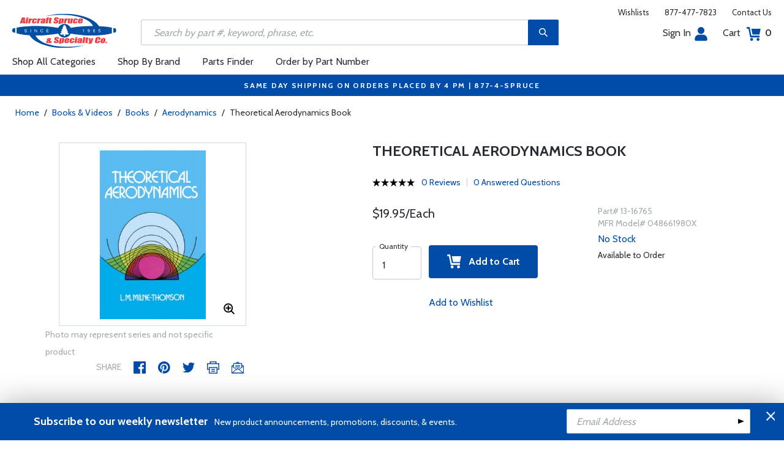

--- FILE ---
content_type: application/javascript
request_url: https://www.aircraftspruce.com/responsive/js/plugins-2.71.min.js
body_size: 32595
content:
function template_init_slick(){$(".prSliderMain").slick({slidesToShow:1,slidesToScroll:1,arrows:false,fade:true,infinite:false,asNavFor:".prSliderNav"});$(".prSliderNav").slick({autoplay:false,arrows:false,dots:false,slidesToShow:4,slidesToScroll:1,draggable:true,infinite:false,vertical:true,verticalSwiping:true,verticalScrolling:true,centerMode:false,focusOnSelect:true,asNavFor:".prSliderMain",responsive:[{breakpoint:599,settings:{vertical:false,verticalSwiping:false,verticalScrolling:false,}},{breakpoint:479,settings:{slidesToShow:3,vertical:false,verticalSwiping:false,verticalScrolling:false,}}]})}function captcha_callback(a){var b=$(".g-recaptcha").first();var c=b.data("submit");if(c){if(b.data("show")){$(c).show()}else{$(c).prop("disabled",false)}}b.data("token",a)}function captcha_callback_checkout(a){var b=$(".g-recaptcha").first();var c=b.data("submit");b.data("token",a);$("[name=g-recaptcha-response]").val(a);if(c){if(b.data("show")){$(c).show()}else{$(c).checkout("enable")}}}function captcha_callback_checkout_expired(){var a=$(".g-recaptcha").first();var b=a.data("submit");if(b){if(a.data("show")){$(b).hide()}else{$(b).prop("disabled",true)}}a.data("token","");$("[name=g-recaptcha-response]").val("")}function captcha_callback_expired(){var a=$(".g-recaptcha").first();var b=a.data("submit");if(b){if(a.data("show")){$(b).hide()}else{$(b).prop("disabled",true)}}a.data("token","")}(function(g){g.fn.recaptcha=function(t,u,v){return this.each(function(){var w=this;var x=g(this).data("expired-callback");var y=g(this).data("submit");grecaptcha.ready(function(){grecaptcha.execute(t,{action:u}).then(function(z){g.post("/responsive/js/verify-recaptcha.php",{token:z},function(A){if("score" in A){if(A.score>v){grecaptcha.execute(t,{action:u}).then(function(B){g("[name=g-recaptcha-response]").val(B);g("[name=g-recaptcha-version]").val("v3");g(y).checkout("enable")});return}}window[x]();g(w).show()},"json")})})})};g.fn.header=function(v){var t=arguments;var u;return this.each(function(){switch(v){case"init":x=g(window).width();g(window).resize(function(z){if(g(window).width()!=x){x=g(window).width();g(document).header("resize")}});g(window).scroll(function(){g(document).header("scroll");var A=g(window).scrollTop();var z=g("footer").offset().top-550;if(A>z){g(".scrollup").fadeIn()}else{g(".scrollup").fadeOut()}});g(".scrollup").click(function(){g("html, body").animate({scrollTop:0},600);return false});break;case"resize":g(this).header("change");thumbItemHeight();setMaxHeight(g(".hp-promoSlider .promoItem .promoDesc"));setMaxHeight(g(".hp-prItem .promoItem .promoDesc"));initPromoSlider();break;case"scroll":g.res=979;g.hdr="headerFix";if(g("#apguest").length>0){g.res=1380;g.hdr="apheaderFix"}if(g(window).width()>g.res){var w=g(window).scrollTop();if(w<100000){g("header").removeClass(g.hdr);g(this).header("resetmenu")}else{g("header").addClass(g.hdr)}}break;case"movebtnm":var y=t[1]||"";if(g(this).data("location")!=y){g(this).insertBefore(y);g(this).data("location",y)}break;case"footer":g(".mobToggle .search-btn.mob-view").off("click");g(".mobToggle .fTitle").off("click");if(g(window).width()>599){g(".mobToggle > ul").show();g("div.headSearch > form").show();g(".headSearch .search-btn.mob-view").parent().removeClass("headSearchShow");g(".mobToggle .fTitle").parent().removeClass("fShowNav");g("#btnmMainMenu").header("movebtnm","#navbrandlogo")}else{g(".mobToggle > ul").hide();g("div.headSearch > form").hide();g(".headSearch .search-btn.mob-view").off("click");g(".headSearch .search-btn.mob-view").on("click",function(){g(this).closest(".headSearch").find("> form").slideToggle("slow");g(this).parent().toggleClass("headSearchShow")});g(".mobToggle .fTitle").on("click",function(){g(this).closest(".mobToggle").find("> ul").slideToggle("slow");g(this).parent().toggleClass("fShowNav")});g("#btnmMainMenu").header("movebtnm",".miniHead > .headSearch")}break;case"resetmenu":g("#btnmMainMenu").removeClass("active");g("#ulMainMenu").parent().removeClass("menu-visible").removeClass("no-opacity");g("#ulMainMenu ul").removeClass("menu-visible").addClass("menu-hidden");g("#ulMainMenu li").closest("ul").find("a").removeAttr("style");g("#ulMainMenu li").closest("ul").mCustomScrollbar("destroy");g("body").removeClass("openNavBg").removeClass("openNavOverly");break;case"change":g.res=979;g.hdr="headerFix";if(g("#apguest").length>0){g.res=1380;g.hdr="apheaderFix"}var x=g(window).width();if(x<=g.res){g("header").addClass(g.hdr)}else{g(this).header("scroll")}g(this).header("footer");break}})};var h={};var d=[];var l=0;g.fn.quickcart=function(w){var t=arguments;var v,u;if(w!="show"&&w!="init"){v=t[1]||[];u=t[2]||[];if(typeof v=="string"){v=[v];u=[u]}}return this.each(function(){switch(w){case"init":h=this;d=[];l=0;h.opts=g.extend({},{contents:"#quickcart_contents","delete":".quickDelete",update:".quickQty",total:"#quickcart_total",options:"#AddOptionsModal",count:".cartValue"},t[1]||{});var C=this;var B=h.opts.contents;var x=h.opts["delete"];var z=h.opts.update;g(B).tpl("init");g(document).on("click",x,function(){g(C).quickcart("delete",g(this).attr("pn"))}).on("input",z,function(D){var E=g(this).val();if(E==""||E=="."||E=="0."){return false}g(C).quickcart("update",g(this).attr("pn"),E)});break;case"show":if(g(h).data("loading")){if(t[1]&&t[1].cmd&&t[1].cmd=="ADDITEMS"){return}d.push(t[1]);return}g(h).data("loading",true);var C=this;g(C).modal("show");var B=h.opts.contents;var A=h.opts.total;var y=h.opts.options;g.post("/responsive/js/quickcart.php",t[1]||{},function(D){if(d.length>0){g(h).data("loading",false);g(C).quickcart("show",d.shift());return}if(D.options){g(y).proptions("show",D)}else{g.qcobj=D;g(h.opts.count).html(D.items.length+"");if("gst" in D){g("#quickcart_gst").html("$"+D.gst.toFixed(2))}g(A).html("$"+D.total);if(D.items&&l==D.items.length){g(B).tpl("refresh",g.qcobj,true)}else{g(B).tpl("renew",g.qcobj)}g("#quickcart_errors").html(D.errs?D.errs.join("<br>"):"");g(C).modal("show");l=D.items?D.items.length:0}g(h).data("loading",false);if(D.added){setTimeout(function(){var H=g.qcobj;var F=window.rfk||[];var I=[];var E=null;if(dataLayer&&H.added.length>0){E={event:"addToCart",ecommerce:{add:{products:[]}}}}for(var G=0;G<H.added.length;G++){I.push({sku:H.added[G][0],quantity:H.added[G][5],price:parseFloat(H.added[G][4])});if(E){E.ecommerce.add.products.push({id:H.added[G][0],name:H.added[G][1],category:H.added[G][2]||"",brand:H.added[G][3]||"",price:H.added[G][4],quantity:H.added[G][5]})}}if(I.length>0){F.push(["trackEvent",{type:"a2c",name:"qview",value:{products:I}}])}if(E){dataLayer.push(E)}},100)}else{if(D.removed){setTimeout(function(){var G=g.qcobj;var E=null;if(dataLayer&&G.removed.length>0){E={event:"removeFromCart",ecommerce:{remove:{products:[]}}}}for(var F=0;F<G.removed.length;F++){if(E){E.ecommerce.remove.products.push({id:G.removed[F][0],name:G.removed[F][1],category:G.removed[F][2]||"",brand:G.removed[F][3]||"",price:G.removed[F][4],quantity:G.removed[F][5]})}}if(E){dataLayer.push(E)}},100)}}},"json");break;case"add":g(this).quickcart("show",{cmd:"ADDITEMS",p:v,q:u});break;case"delete":g(this).quickcart("show",{cmd:"DELETE",p:t[1]||""});break;case"update":g(this).quickcart("show",{cmd:"UPDATEITEMS",p:v,q:u});break}})};var e={};var m={};g.fn.quickshop=function(u){var t=arguments;return this.each(function(){switch(u){case"init":e=this;e.opts=g.extend({},{contents:"#quickshop_contents",link:".quickshop",attrcls:".attLabel",addtocart:"#quickshop_addtocart",qty:"#qs-qty",form:"#quickshop_form",buymetal:"#qs-length",partdetail:"#qs-part-detail",slider:".quickShopSlider",images:'[tpl-attr="src=img"]',width:256,height:218,p:"[name=p]",q:"[name=q]",cart:"#yourCartModal",dealerstock:"#qs-dealer-stock"},t[1]||{});var L=e.opts.contents;var z=e.opts.link;var E=e.opts.attrcls;var v=e.opts.addtocart;var C=g(this).find(e.opts.images);var A=e.opts.qty;var x=e.opts.form;var B=e.opts.buymetal;var N=A+","+B;if(C&&C.length>0){e.opts.width=g(C[0]).attr("width")||256;e.opts.height=g(C[0]).attr("height")||218}e.opts.dealerstock_html=g(e.opts.dealerstock).html();g(L).tpl("init");g(document).on("click",E,function(){g(this).quickshop("attrclick",E)}).on("click",v,function(T){g(this).quickshop("addtocart",T)}).on("click",z,function(){g(e).quickshop("show",g(this).attr("qsid"))}).on("input",N,function(){g(this).attr("value",g(this).val());if(g(this).attr("addlength")){var U=m.pn;if(g(this).val()!=""){U+="-"+g(this).val()}if(U&&m.parts[U]){m.pntxt="Part# "+U;m.pricetxt=m.parts[U].pricetxt;var T=e.opts.partdetail;g(T).tpl("apply",m.parts[U])}}g(x).stock("status",m.stock)});break;case"buymetal":var D=t[1]||{};if(D.buymetal){var J=parseInt(D.buymetal);for(var M in D.parts){D.parts[M].buymetal=D.buymetal;for(var K=1;K<=J;K++){var y=M+"-"+K;var P={};P.pn=y;P.pntxt="Part# "+y;P.price=D.parts[M].price*K;P.pricetxt="<b>$"+P.price.toFixed(2)+"</b>";P.title=D.parts[M].title+" "+K+"FT";P.buymetal=D.buymetal;m.parts[y]=P}}for(var M in D.stock){for(var K=1;K<=J;K++){var y=M+"-"+K;var w=g.extend(true,{},D.stock[M]);for(whse in w){w[whse].avail=(parseFloat(w[whse].avail)/K).toFixed(2);w[whse].price=(parseFloat(w[whse].price)*K).toFixed(2)}m.stock[y]=w}}}break;case"selected":M=t[1]||"";var S=e.opts.partdetail;var x=e.opts.form;var H=e.opts.slider;g(S).tpl("apply",{});g(x).stock("status",{});g(x).find(e.opts.p).attr("value","");if(M!=""&&m.parts[M]){g(S).tpl("apply",m.parts[M]);g(x).stock("status",m.stock);g(e.opts.dealerstock).dealer_stock(M);if(m.dd_images&&m.dd_images[M]){m.dd_images[M].map(function(T){g(H).slick("slickAdd",'<div class="item qsitem" gallery="'+M+'"><img src="'+T[0]+'" alt="Product Image"></div>')});g(H).slick("slickFilter","[gallery='"+M+"']");g(H).slick("unslick");g(H).slick({dots:false,infinite:false,slidesToShow:1,slidesToScroll:1})}}break;case"show":var Q=t[1]||"";var R=this;var L=e.opts.contents;var H=e.opts.slider;var x=e.opts.form;if(Q!=""){var F={};F.q=Q;F.width=e.opts.width;F.height=e.opts.height;g.post("/responsive/js/quickshop.php",F,function(U){if(U.error){console.log(U.errmsg||"")}else{if(U.hastable){window.location=U.url}else{m=U;if(U.buymetal){g(this).quickshop("buymetal",U)}g(L).tpl("renew",U);g(e.opts.dealerstock).html(e.opts.dealerstock_html).tpl("init").hide();g(H).slick({dots:false,infinite:false,slidesToShow:1,slidesToScroll:1});if(U.parts){for(var T in U.parts){if(U.hasdropdown){break}else{if(!U.hasattributes){break}}}}if(U.hasdropdown){g(U.dropdown_trie).dropdown({elements:U.dropdown_keys,prefix:"qsdd_",action:function(V){g(e).quickshop("selected",V)}})}if(U.hasattributes){g(U.dropdown_trie).nestedbuttons({option:e.opts.attrcls,elements:U.dropdown_keys,action:function(V){g(e).quickshop("selected",V)}})}g(x).stock("status",U.stock||{});if(!U.hasdropdown&&!U.hasattributes){g(e.opts.dealerstock).dealer_stock(g(e.opts.p).val())}g(R).modal("show")}}},"json")}break;case"attrclick":var E=t[1]||e.opts.attrcls;var M="";if(g(this).hasClass("checked")){g(this).removeClass("checked")}else{var G=g(this).attr("attr");g(E).filter("[attr="+G+"]").removeClass("checked");g(this).addClass("checked")}break;case"addtocart":var O=t[1]||undefined;var x=e.opts.form;var M=g(x).find(e.opts.p).val();var A=g(x).find(e.opts.q).val();if(M&&A&&M!=""){var I=e.opts.cart;g(I).quickcart("add",M,A)}if(O){O.preventDefault()}break}})};var b={};g.fn.proptions=function(u){var t=arguments||{};return this.each(function(){switch(u){case"init":b=this;b.opts=g.extend({},{content:"#opt-content",next:"#opt-next",classes:".optioncheckbox",cart:"#yourCartModal"},t[1]||{});var z=b.opts.content;var x=b.opts.next;g(z).tpl("init");g(document).on("click",x,function(){g(b).proptions("next")});break;case"next":var w=b.opts.classes;var v=b.opts.cart;var B=[];var A=[];g(w+":checked").each(function(){var C=g(this).attr("pn");if(C){B.push(C);A.push("1")}});g(this).modal("hide");if(B.length>0){g(v).quickcart("add",B,A)}else{g(v).quickcart("show")}break;case"show":var y=t[1]||{};var z=b.opts.content;g(z).tpl("renew",y);g(this).modal("show");break}})};g.fn.head=function(){var t=arguments;return this.each(function(){switch(t[0]||""){case"init":g("#search-btn").on("click",function(){if(g("#search_text").val()!=""){g("#search_form").submit()}});g("#yourCartModal").quickcart("init",{contents:"#quickcart_contents","delete":".quickDelete",update:".quickQty",total:"#quickcart_total",options:"#AddOptionsModal"});g("#quickShopModal").quickshop("init",{contents:"#quickshop_contents",link:".quickshop",attrcls:".qs-attr",addtocart:"#quickshop_addtocart",qty:"#qs-qty",form:"#quickshop_form",buymetal:"#qs-length",partdetail:"#qs-part-detail",slider:".quickShopSlider",images:'[tpl-attr="src=img"]',width:256,height:218,p:"[name=p]",q:"[name=q]",cart:"#yourCartModal",dealer_stock:"#qs-dealer-stock"});g("#AddOptionsModal").proptions("init",{content:"#opt-content",next:"#opt-next",classes:".optioncheckbox",cart:"#yourCartModal"});g(".tplsec").tpl("init");g("[data_id=yourCartModal]").on("click",function(){g("#yourCartModal").quickcart("show")});g(".section").hover(function(u){g(this).load_section()});g("#head_pf").click(function(){g(this).trigger("click")},function(){}).on("mouseover",function(){g(this).partfinder({type:"#head_pf_type",make:"#head_pf_make",model:"#head_pf_model",form:"#head_pf_form"})});g("#head_pf").on("click",function(){g(this).partfinder({type:"#head_pf_type",make:"#head_pf_make",model:"#head_pf_model",form:"#head_pf_form"})});g("#home_pf").partfinder({type:"#home_pf_type",make:"#home_pf_make",model:"#home_pf_model",form:"#home_pf_form"});g("#orderbypartnumber1").on("submit",function(w){w.preventDefault();var v=[];var u=[];g(".obp_part").each(function(){var x=g(this).attr("rel");if(g(this).val()!=""&&g(x).val()!=""){v.push(g(this).val());u.push(g(x).val())}g(this).val("");g(x).val("1")});g(".orderForm").modal("hide");if(v.length>0){g("#yourCartModal").quickcart("add",v,u)}});break}})};g.fn.newsletter=function(){var u=arguments;if(localStorage.getItem("newsletters")==="undefined"){localStorage.setItem("newsletters","1")}var t=localStorage.getItem("newsletters");t++;localStorage.setItem("newsletters",t);if(localStorage.getItem("newsgone")==="gone"){g(".fSubscribe").hide()}else{if(t>2){g(".fSubscribe").hide()}else{g(".fSubscribe").show()}}g("#submitnews,#submitnews2,#submitnews3").on("click",function(y){y.preventDefault();var w=g(this).attr("rel-email");var x=g(this).attr("rel-conf");var v=g(w).val();if(!v.match(/^[A-Z0-9._%+-]+@[A-Z0-9.-]+\.[A-Z]{2,}$/i)){alert("Email address is not valid. Please verify and re-submit with a valid email.");return}if(v!=""){g.post("/rsubscribe.php",{EMAIL:v},function(A,z){localStorage.setItem("newsgone","gone");g(x).html("Thank you, your email has been submitted")})}});g(".close").on("click",function(){g(".fSubscribe").hide();localStorage.setItem("newsgone","gone")})};g.fn.attrs=function(){var t;if(this[0]){t={};g.each(this[0].attributes,function(){if(this.specified){t[this.name]=this.value}});return t}};g.fn.mattr=function(){var t=arguments;if(arguments.length==2){return this.each(function(){var v=(g(this).attr(t[0])).split(";");if(v.length==2){g(v[0]).attr(v[1],t[1])}})}else{if(arguments.length==1){var u=[];this.each(function(){var x=(g(this).attr(t[0])).split(";");if(x.length>2){var w=x.pop();u.push(g(x.join(";")).attr(w))}else{if(x.length==2){u.push(g(x[0]).attr(x[1]))}}});return u}}return this};g.fn.source=function(){if(this[0]){return this[0].outerHTML}};g.dosort=function(u,t){how=arguments[2]||"A";how=how.substring(0,1).toUpperCase();if(u.length>0){type=(typeof u[0][t]).substring(0,1).toUpperCase()}u.sort(function(x,w){var y=0;if(type=="S"){y=x[t].localeCompare(w[t])}else{y=x[t]-w[t]}return how=="D"?-y:y})};g.fn.load_section=function(){return this.each(function(){var u=g(this);if(!u.attr("loaded")){var t=u.attr("sec");g.post("/responsive/js/categories.php",{sec:t,tpl:true},function(w){u.attr("loaded",true);var v=u.attr("tpl");g(v).tpl("renew",w);g(".catlistitemhref").off("click").on("click",function(y){var x=g(this).attr("href");if(x){window.location=x}return false})},"json")}})};g.fn.tpl=function(u){var t=arguments;if(u=="count"){return g(this).data("tpl_last")}return this.each(function(K){switch(u){case"init":if(t[1]){var x=g(t[1]).html().remove();g(this).data({tpl_source:x,tpl_last:0})}else{g(this).data({tpl_source:g(this).html(),tpl_last:0}).html("")}break;case"refresh":var M=t[1]||{};if(t[2]||false){g(this).data("tpl-visited",false).find("[tpl-html],[tpl-attr],[tpl-hide],[tpl-class],[tpl-loop],[tpl-show]").data("tpl-visited",false)}g(this).tpl("replace",M,true);if(!g(this).attr("tpl-loop")){g(this).find("[tpl-html],[tpl-attr],[tpl-hide],[tpl-class],[tpl-loop],[tpl-show]").each(function(){g(this).tpl("replace",M,true)})}break;case"reload":g(this).empty().data("tpl_last",0);case"load":var H=g(this).data("tpl_last");var J=t[1]||20;var D=t[2]||[];for(var I=0;I<J&&I+H<D.length;I++){g(this).tpl("append",D[I+H])}g(this).data("tpl_last",H+I);break;case"renew":g(this).empty().data("tpl_last",0).tpl("append",t[1]);break;case"apply":var M=t[1]||{};g(this).tpl("replace",M);if(!g(this).attr("tpl-loop")){g(this).find("[tpl-html],[tpl-attr],[tpl-hide],[tpl-class],[tpl-loop],[tpl-show]").each(function(){g(this).tpl("replace",M)})}break;case"append":var x=g(this).data("tpl_source");var M=t[1]||{};var B=g(x);if(B){B.tpl("apply",M);g(this).append(B)}break;case"replace":var M=t[1]||{};var A=g(this).attr("tpl-html");var F=g(this).attr("tpl-attr");var z=g(this).attr("tpl-hide");var O=g(this).attr("tpl-show");var v=g(this).attr("tpl-class");var N=g(this).attr("tpl-loop");var w=t[2]||false;if(w){if(g(this).data("tpl-visited")){break}g(this).data("tpl-visited",true)}if(N){if(w){g(this).children().each(function(R){g(this).tpl("refresh",M[N][R]||{})})}else{g(this).tpl("init").tpl("load",M[N]?M[N].length:0,M[N]||[])}}if(A){g(this).html(M[A]||"")}if(F){var E=F.split(",");for(var L=0;L<E.length;L++){var P=E[L].split("=");if(P.length==2&&M[P[1]]){g(this).attr(P[0],M[P[1]]);if(P[0]=="value"){g(this).val(M[P[1]])}}}}if(O){if(M[O]&&M[O]!=""){g(this).show()}else{g(this).hide()}}else{if(z){if(M[z]&&M[z]!=""){g(this).show()}else{g(this).hide()}}}if(v&&M[v]&&M[v]!=""){g(this).addClass(M[v])}break;case"filter":var G=g(this).attr("tpl-filtered");var x=g(this).attr("tpl-filter");var Q=g(this).attr("tpl-filter-key");var y=g(x);var C=0;g(G).each(function(){g(this).hide();for(;C<t[1].length;C++){if(y.filters("match",t[1][C][Q])){g(this).tpl("apply",t[1][C++]).show();break}}});break}})};g.fn.filters=function(C){var A=arguments;if(C=="match"){var E=true;var u=g(this).data("filters");if(u&&u.count>0){E=false;var w=arguments[1]||"";for(var x in u.filters){E=false;for(var v=0;!E&&v<u.filters[x].length;v++){if(w.indexOf(u.filters[x][v])>-1){E=true}}if(!E){break}}}return E}else{if(C=="matchall"){var u=g(this).data("filters");if(u.count<1){return A[1]}var z=[];var B=this;g(A[1]).each(function(){if(g(B).filters("match",this.filter)){z.push(this)}});return z}else{if(C=="count"){var u=g(this).data("filters");return u.count}else{if(C=="filters"){var u=g(this).data("filters");var z=[];if(u&&u.count>0){for(var x in u.filters){for(var v=0;v<u.filters[x].length;v++){z.push(u.filters[x][v])}}}return z.join("|")}else{if(C=="prune"){var y=g(this).filters("matchall",A[1]);if(g(this).filters("count")){var D={};g(y).each(function(){g(this.filter.split("|")).each(function(){var G=this.substr(1,this.length-2);if(G!=""){var F=G.split("-");if(F[0]!="brand"&&F[0]!="price"){D[F[0]]=F[0];D[G]=G}}})});var t=[];for(k in D){t.push("[filter-show="+k+"]")}t=t.join(",");g("[filter-show]").hide();g(t).show()}else{g("[filter-show]").show()}return y.length}}}}}return this.each(function(){switch(C){case"init":var G=this;var F={};F.count=0;F.selector=g(this).attr("filter-selector");F.selected=g(this).attr("filter-selected");F.filters={};F.action=A[1]||null;g(this).data("filters",F);g(F.selector).each(function(){var H=g(this).attr("filter-event");if(H){g(this).on(H,function(){g(G).filters("update")})}});break;case"update":var F=g(this).data("filters");F.count=0;F.filters={};g(F.selector+F.selected).each(function(){var H=g(this).attr("filter-attr");var I=g(this).attr("filter-id");if(H&&I){if(!F.filters[H]){F.filters[H]=[]}F.filters[H].push("("+I+")");F.count++}});g(this).data("filters",F);if(F.action){F.action()}break}})};appears_opt={loaded:false,list:[],top:0};var r;g.fn.appears=function(){var u=arguments[0]||null;var t=arguments[1]||"down";if(!appears_opt.loaded){r=function(x){var v=appears_opt.top;var w=g(window).scrollTop();var y=g(window).height();g.each(appears_opt.list,function(){if(g(this).is(":visible")){var C=g(this).offset().top;var z=g(this).height();var A=g(this).data("direction");if((A=="D"&&w>v)||(A=="U"&&v<w)){if(C+z>=w&&C<=w+y){var B=g(this).data("appears");B()}}}});appears_opt.top=w};g(window).scroll(r).resize(r);appears_opt.loaded=true}return this.each(function(){appears_opt.list.push(this);g(this).data({appears:u,direction:t.substring(0,1).toUpperCase()})})};g.fn.modal=function(u){var t=arguments;if(u=="show"){g(this).addClass("showModal");g("body").addClass("bodyOverflow")}else{if(u=="hide"){g(this).removeClass("showModal");g("body").removeClass("bodyOverflow")}}return this};g.fn.reslick=function(u){var t=arguments[1]||false;return this.each(function(){var v=g(this).slick("getSlick").options;g(this).slick("unslick").html(u);if(t){thumbItemHeight()}g(this).slick(v).slick("getSlick").refresh();g(this).show()})};g.fn.paginate=function(){var t=arguments||[];return this.each(function(){var A=this;var C=t[0].rel;var w=t[0].prev;var y=t[0].next;var B=t[0].link;var z=t[0].attr;var u=t[0].pages||"1";var v=t[0].active||"active";var x=t[0].disabled||"disabled";g(A).data("_page",1);u=parseInt(u);g(B).on("click",function(){var F=g(this).attr(z)||"1";var E=parseInt(F);var D="["+C+"="+F+"]";g(B).removeClass(v);g(D).show();if(E<g(A).data("_page")){g(D)[0].scrollIntoView()}g(this).addClass(v);g(A).data("_page",E);if(w){if(E>1){g(w).removeClass(x)}else{g(w).addClass(x)}}if(y){if(E<u){g(y).removeClass(x)}else{g(y).addClass(x)}}});if(w){g(w).on("click",function(){var E=g(A).data("_page")||1;if(E>1){E--;var D="["+C+"="+E+"]";g(B).removeClass(v);g(D).show();g(D)[0].scrollIntoView();g(B).filter("["+z+"="+E+"]").addClass(v);g(A).data("_page",E);if(E==1){g(this).addClass(x)}if(y){g(y).removeClass(x)}}else{g(this).addClass(x)}})}if(y){g(y).on("click",function(){var E=g(A).data("_page")||1;if(E<u){E++;var D="["+C+"="+E+"]";g(B).removeClass(v);g(D).show();g(B).filter("["+z+"="+E+"]").addClass(v);g(A).data("_page",E);if(E==u){g(this).addClass(x)}if(w){g(w).removeClass(x)}}else{g(this).addClass(x)}})}})};g.fn.videos=function(u){var t=arguments;return this.each(function(){switch(u){case"init":var v=this;setTimeout(function(){var w=g(v).attr("video-id");var y=g(v).find("[video-title="+w+"]");var x=g(v).find("[video-image="+w+"]");g.post("/responsive/js/yt.php",{vid:w},function(z){if(z.error){console.log(z.errmsg||"video error")}else{if(z.title){y.html(z.title)}if(z.image){x.attr("src",z.image)}}},"json")},250);break}})};var s=["Sunday","Monday","Tuesday","Wednesday","Thursday","Friday","Saturday"];var q=["January","February","March","April","May","June","July","August","September","October","November","December"];g.fn.stock=function(y){var A=arguments[1]||{};var w=arguments;if(y=="best"){var x=w[1]||{};var v=w[2]||{};if(v.time&&x.time&&v.time<x.time){return v}else{if(x.time){return x}else{return v}}}else{if(y=="worst"){var x=w[1]||{};var v=w[2]||{};if(v.time&&x.time&&v.time>x.time){return v}else{if(x.time){return x}else{return v}}}else{if(y=="timestamp"){if(A.time){var z=new Date();if(Math.floor(A.time/86400)-Math.floor(z.getTime()/86400000)>900){A.text="Indefinite"}}return A.text||""}}}function t(){if(window.cart&&window.cart.delivery){return window.cart.delivery=="T"}return false}function u(){return window.cart&&window.cart.iscatalog}return this.each(function(){switch(y){case"status":var Z=g(this).mattr("stock-pn");var K=g(this).mattr("stock-qty");var X=g(this).attr("stock-status");var V=g(this).attr("stock-transit");var E=w[2]||"";var R=w[3]||"";var ae=window.cart?(window.cart.from||null):null;if(Z.length>0){var T=Z[0];var S=parseFloat(K[0]);if(S==0||K[0]==""||t()||u()){g(X).html("");g(V).html("")}else{if(A[T]){var I=0;var aa=0;var N=0;var ac={};var H={},B={};var ad={},W={};var M={},af={};var L={},C={};var F=A[T].special||"0";F=parseInt(F);if(F==2){F=0}for(var G in A[T]){if(!G.match(/[0-9]{2}/)){continue}if(!A[T][G]){continue}ac[G]=parseFloat(A[T][G]["avail"]||"0");if((ae=="40"||ae=="60"||ae=="50")&&G!=ae){continue}var O=parseFloat(A[T][G]["avail"]||"0");N+=O;if(O>=S){I=1;B=g(this).stock("best",B,A[T][G].ship||{});H=g(this).stock("best",H,A[T][G].deliver||{})}else{if(O>0){aa=1;M=g(this).stock("best",M,A[T][G].ship||{});af=g(this).stock("best",af,A[T][G].deliver||{});L=g(this).stock("worst",L,A[T][G].ship||{});C=g(this).stock("worst",C,A[T][G].deliver||{});ad=g(this).stock("best",ad,A[T][G].dueship||{});W=g(this).stock("best",W,A[T][G].duedeliver||{})}else{ad=g(this).stock("best",ad,A[T][G].dueship||{});W=g(this).stock("best",W,A[T][G].duedeliver||{})}}}if(E!=""&&E!="000"&&R!="SBO"&&I==0&&aa>0){N=0}g(V).html("");if(T.match(/^(SP-HOSE|HOSE-ASSY|COAX-ASSY|CABLE-ASSY|BATT-ASSY|LASER-ASSY|THROTTLE-CONTROL)/)){g(X).stock("madetoorder")}else{if(F==4){g(X).stock("special",F)}else{if(window.location.host.match(/\.ca$/)){if(!A[T][40]){A[T][40]={}}if((ac[40]||0)>=S){g(X).stock("instock"," In Stock (Canada)")}else{if((ac[40]||0)>0){g(X).stock("partial"," Partial Stock (Canada)");if(A[T][40].dueship||false){g(V).stock("ship",A[T][40].dueship)}}else{if(F>0){g(X).stock("special",F)}else{g(X).stock("nostock"," No Stock (Canada)");if(F<=-999){g(V).stock("indefinite",F)}else{if(A[T][40].dueship||false){g(V).stock("ship",A[T][40].dueship)}}}}}}else{if(window.location.host.match(/\.au$/)){if(!A[T][50]){A[T][50]={}}if((ac[50]||0)>=S){g(X).stock("instock"," In Stock (Australia)")}else{if((ac[50]||0)>0){g(X).stock("partial"," Partial Stock (Australia)");if(A[T][50].dueship||false){g(V).stock("ship",A[T][50].dueship)}}else{if(F>0){g(X).stock("special",F)}else{g(X).stock("nostock"," No Stock (Australia)");if(F<=-999){g(V).stock("indefinite",F)}else{if(A[T][50].dueship||false){g(V).stock("ship",A[T][50].dueship)}}}}}}else{if(I>0){if(window.destkey&&(window.destkey[2]||"")=="AK"){g(X).stock("instock",(ac[60]||0)>=S?" In Stock (Alaska)":" In Stock (Lower 48)")}else{g(X).stock("instock")}g(V).stock("date",H,B)}else{if(N>=S){if(window.destkey&&(window.destkey[2]||"")=="AK"){g(X).stock("instock",(ac[60]||0)>=S?" In Stock (Alaska)":" In Stock (Lower 48)")}else{g(X).stock("instock")}if(af.time){g(V).stock("range",af,C,"arrive")}else{if(M.time){g(V).stock("range",M,L,"ship")}}}else{if(N>0||aa>0){g(X).stock("partial");if(af.time){if(W.time){g(V).stock("partialdates",S,N,af,C,"arrive",W,"arrive")}else{g(V).stock("partialdates",S,N,af,C,"arrive",ad,"ship")}}else{if(M.time){if(W.time){g(V).stock("partialdates",S,N,M,L,"ship",W,"arrive")}else{g(V).stock("partialdates",S,N,M,L,"ship",ad,"ship")}}}}else{if(F>0&&F!=8){g(X).stock("special",F)}else{if(F==8){g(X).stock("special",F)}else{if(F>-999){g(X).stock("nostock")}}g(V).stock("date");if(ad.time){g(V).stock("date",{},ad)}else{if(F<=-1001){g(V).stock("indefinitesp",F)}else{if(F<=-999){g(V).stock("indefinite",F)}else{if(F<-1){var ab=new Date();ab.setTime(ab.getTime()-F*86400000);ad={};ad.time=Math.floor(ab.getTime()/1000);ad.text=s[ab.getDay()]+", "+q[ab.getMonth()]+" "+ab.getDate();g(V).stock("date",{},ad)}}}}}}}}}}}}}}}break;case"madetoorder":g(this).css("color","#004ca6").html("<span>Made to Order</span>");break;case"special":var F=w[1]||0;var Q=["","Special Order","","Non-Stocking Product","Sent by Email","Sent by Email",'<span style="color: rgb(12, 179, 2)";>Dropship from Supplier</span>',"","Pre-Order"][F]||"";if((window.location.host.match(/\.ca$/))&&F==6){g(this).css("color","#004ca6").html("<span>No Stock (Canada)</span>")}else{if((window.location.host.match(/\.au$/))&&F==6){g(this).css("color","#004ca6").html("<span>No Stock (Australia)</span>")}else{g(this).css("color","#004ca6").html("<span>"+Q+"</span>")}}break;case"instock":var Q=w[1]||" In Stock";g(this).css("color","#0cb302").html("<img src='/responsive/images/greencheck.svg' alt='In Stock Icon' width='18'>"+Q);if(window.location.host.match(/\.ca$/)){g(this).next().html("")}break;case"partial":var Q=w[1]||"Partial Stock";g(this).css("color","#004ca6").html("<span>"+Q+"</span>");break;case"nostock":var Q=w[1]||"No Stock";g(this).css("color","#004ca6").html("<span>"+Q+"</span>");break;case"indefinitesp":g(this).html('<span style="font-size:16px;color:#004ca6;">Special Order</span><br>Indefinite Backorder');break;case"indefinite":g(this).html('<span style="font-size:16px;color:#004ca6;">No Stock</span><br>Indefinite Backorder');break;case"ship":case"arrive":var J=w[1]||{};var P=w[2]||y;if(J.time){g(this).html("Expected "+P+": <strong>"+g(this).stock("timestamp",J)+"</strong>")}break;case"date":var H=w[1]||{};var B=w[2]||{};if(H.time){g(this).stock("arrive",H,"to Deliver")}else{if(B.time){g(this).stock("ship",B,"to Ship")}else{g(this).html("Available to Order")}}break;case"range":var Y=w[1]||{};var D=w[2]||{};var P=w[3]||y;var Q="Expected to "+P+": <strong>";if(Y.time){Q+=g(this).stock("timestamp",Y)}if(D.time&&Y.time&&D.time!=Y.time){Q+=" - "+g(this).stock("timestamp",D)}Q+="</strong>";g(this).html(Q);break;case"partialdates":var K=w[1]||0;var N=w[2]||0;var Y=w[3]||{};var D=w[4]||{};var U=w[5]||"ship";var ah=w[6]||{};var ag=w[7]||"ship";var Q="";Q=N+" Expected to "+U+": <strong>";if(Y.time){Q+=g(this).stock("timestamp",Y)}if(D.time&&Y.time&&D.time!=Y.time){Q+=" - "+g(this).stock("timestamp",D)}Q+="</strong><br>"+(K-N)+" Backordered Expected to "+ag+": <strong>";if(ah.time){Q+=g(this).stock("timestamp",ah)}else{Q+="TBD"}Q+="</strong>";g(this).html(Q);break}})};g.fn.recommender=function(t){if(!t){return this}return this.each(function(){var w=this;var x=g(this).attr("recommender").split(":");var z=parseInt(x[0]);if(z<t.length){var v=t[z];var u=x[1].split(",");for(i=0;i<u.length;i++){var y=u[i].split("=");if(y.length==1){g(w).html(v[y[0]])}else{g(w).attr(y[0],v[y[1]])}}}})};g.fn.cart=function(u){var t=arguments;var v=t[1]||{};switch(u){case"ready":return(g(".delivery:checked").length>0||g("input[name=shipfrom]:checked").length>0||g("#select_show").is(":checked"));break;case"origready":if(window.location.host.match(/\.ca$/)&&v.from!="40"){return false}else{if(!window.location.host.match(/\.ca$/)&&v.from=="40"){return false}else{if(window.location.host.match(/\.au$/)&&v.from!="50"){return false}else{if(!window.location.host.match(/\.au$/)&&v.from=="50"){return false}}}}case"destready":if(g("[name=radioShip]:checked").attr("id")=="select_ship"){if(g("#scountry").val()=="000"&&!g("#szip").val().match(/^([0-9]{5}|[0-9]{5}-[0-9]{4})$/)){return false}else{if(g("#scountry").val()=="CAN"&&!g("#szip").val().match(/^[a-z][0-9][a-z]/i)){return false}else{if(g("#scountry").val()=="004"&&g("#szip").is(":visible")&&!g("#szip").val().match(/^[0-9]{4}/i)){return false}else{if(g("#scountry").val()==""){return false}}}}}return true;break;case"isempty":return v.items?v.items.length<1:true;break;case"canstockchoice":if(g("#clickdrop").length&&window.cart.scountry=="000"&&!window.cart.alaska){var w=g("#wOrigin").val();if(w==""&&window.cart.delivery=="G"){return true}else{if(window.cart.delivery.match(/[1-3]/)){return true}}}return false;break}return this.each(function(){switch(u){case"init":g.cart=this;g.cartq=[];g.cartcnt=0;g.cartcarr=0;g.bcountry=v.bcountry||"";g.scountry=v.scountry||"";g.cart.opts=g.extend({},{content:"#cart-content",hidden:"#.hiddenpart",certs:".8130-checkbox",certlabel:".8130-label",certtype:"[cert-type=8130]",sticky:"#rightCheckout",stockpn:".hiddenpart",stockqty:".cartqty",status:".prStockStatus",transit:".prDelivery",corestatus:"#donotdisplay",carriers:"#cart-carriers",delivery:".delivery",addtocart_pn:"#atcpn",addtocart_qty:"#atcqty",promo_input:"#promoText",select_ship:".select_ship",select_willcall:".select_willcall",delete_inplace:false},t[2]||{});var F=g.cart.opts.content;var H=g.cart.opts.hidden;var B=g.cart.opts.certs;var y=g.cart.opts.sticky;g(F).tpl("init").tpl("renew",v);g(y).stick_in_parent({offset_top:100});g(H).cart("stock",v);g(B).cart("certs");g(this).cart("display_shipping",v);if(v.svc){g(g.cart.opts.delivery+"[value="+v.svc+"]").prop("checked",true)}g.cartcnt=v.items?v.items.length:0;g.cartcarr=v.carriers?v.carriers.length:0;g(document).on("change",".cartqty",function(){g(this).cart("update")}).on("click",".cartdelete",function(){g(this).cart("delete")}).on("submit","#promoform",function(){g(this).cart("promo");return false}).on("change","#cartspecial",function(){g(this).cart("special")}).on("click","#addtocarttoggle",function(){g("#addtocartpn").focus()}).on("click","[cert-type]",function(){g(this).cart("cert")}).on("change","#scountry",function(){g(this).cart("country")}).on("change","#szip",function(){g(this).cart("zip")}).on("click",".delivery",function(){g(this).cart("shipvia")}).on("click","[name=shipfrom]",function(){g(this).cart("shipfrom")}).on("change","#wOrigin",function(){if(g("#clickdrop").length){localStorage.setItem("stock_choice",g(this).cart("canstockchoice")?"D":"W");g("#clickdrop").html(g(".stock_choice[rel="+localStorage.getItem("stock_choice")+"]").html())}g(this).cart("shipsource")}).on("click",".shipcomplete",function(){g(this).cart("complete")}).on("click",".quickshop",function(){var aj=g(this).attr("pn");g("#addtocartpn").val(aj);g("#addtocartqty").val("1");g("#addtocartform").submit()}).on("click","#checkout",function(){if(g(g.cart).data("waiting")){return}g(this).removeAttr("paypal");if(g(this).cart("isempty",window.cart)){alert("Your cart is empty")}else{if(!g(this).cart("origready",window.cart)){alert("Zip / Postal Code not entered. Please enter valid destination to continue.")}else{if(!g(this).cart("destready",window.cart)){alert("Please specify destination details")}else{if(!g(this).cart("ready",window.cart)){alert("Please choose a shipping method")}else{if(v.questions&&v.questions[0]){g(this).specialorder("checkout")}else{if(v.any_special){g(this).specialorder("ncnr")}else{if(g("[cert=8130-3]:checked").length>0){g(this).specialorder("init").specialorder("ncnr")}else{g(this).cart("checkout")}}}}}}}}).on("click","#paypal",function(){if(g(g.cart).data("waiting")){return}g("#checkout").attr("paypal","/responsive/checkout_paypal.php");if(g(this).cart("isempty",window.cart)){alert("Your cart is empty")}else{if(!g(this).cart("destready",window.cart)){alert("Please specify destination details")}else{if(!g("#checkout").cart("ready",window.cart)){alert("Please choose a shipping method")}else{if(window.cart.shipping=="TBD"){alert("Paypal is not available for this product mix since freight could not be estimated. Please proceed through our Secure Checkout.")}else{if(window.cart.complete=="SBO"){alert("Paypal is not available for ship and backorder. Please proceed through our Secure Checkout.")}else{if(v.questions&&v.questions[0]){g("#checkout").specialorder("checkout")}else{if(v.any_special){g("#checkout").specialorder("ncnr")}else{if(g("[cert=8130-3]:checked").length>0){g(this).specialorder("init").specialorder("ncnr")}else{g("#checkout").cart("checkout")}}}}}}}}}).on("click","#empty_cart",function(){if(confirm("Are you sure?")){window.location="/neworderform.php?cmd=empty"}}).on("click","#print_cart",function(){g("header,footer,.modal").hide();window.print();g("header,footer").show()}).on("click","#select_ship",function(){g(this).cart("toship");g(".select_willcall").hide();g(".select_show").hide();g(".select_ship").show()}).on("click","#select_show",function(){g(".select_ship").hide();g(".select_willcall").hide();g(".select_show").show();g(this).cart("showpickup")}).on("click","#select_willcall",function(){g(".select_ship").hide();g(".select_show").hide();g(".select_willcall").show();var ak=g("[basket]")||[];if(ak.length==1){var aj=ak.first();aj.prop("checked",true);aj.trigger("click")}}).on("click","[name=selectShipping]",function(){g(this).cart("shipsource")});var N=localStorage.getItem("stock_choice")||"D";g("#clickdrop").html(g(".stock_choice[rel="+N+"]").html());g(document).on("click","#clickdrop",function(){if(g(document).cart("canstockchoice")){g(".dropdown-content").show()}});g(document).on("click",".stock_choice",function(){localStorage.setItem("stock_choice",g(this).attr("rel"));g("#clickdrop").html(g(this).html());g(".dropdown-content").hide();g(g.cart.opts.hidden).cart("stock",window.cart,g(this).attr("rel"))});g("#cart_wishlist_btn").wishlist({partqty:".cartqty"});g(".toggleBoxRow > .toggleBox").show();g(".toggleBoxRow .toggleHead").off("click");g(document).on("click",".toggleBoxRow .toggleHead",function(){g(this).closest(".toggleBoxRow").find("> .toggleBox").slideToggle("slow");g(this).parent().toggleClass("ShowBox")});g("[cert=8130-3]").prop("checked",true);g("#relatedProduct").tpl("init").tpl("renew",v);thumbItemHeight();g(".prThumbSlider").slick({dots:false,infinite:true,slidesToShow:5,slidesToScroll:5,responsive:[{breakpoint:1025,settings:{slidesToShow:4,slidesToScroll:4,}},{breakpoint:979,settings:{slidesToShow:3,slidesToScroll:3,}},{breakpoint:767,settings:{slidesToShow:2,slidesToScroll:2,}},{breakpoint:599,settings:{slidesToShow:1,slidesToScroll:1,}},]});if(v.questions&&v.questions.length>0){g(document).specialorder("init");g(document).specialorder("blank",0)}else{if(v.any_special){g(document).specialorder("init")}}break;case"certs":var ac=g.cart.opts.certlabel;var G=g(this).attr("pn")||"";var Y="certs-"+G;ac+='[pn="'+G+'"]';g(this).attr("id",Y);g(ac).attr("for",Y);if((g.bcountry=="000"||g.bcountry=="")&&(g.scountry=="000"||g.scountry=="")){g(g.cart.opts.certtype).hide()}else{g(g.cart.opts.certtype).show()}break;case"stock":var G=g(this).attr("pn");var W='[pn="'+G+'"]';var L=g.cart.opts.stockpn;var E=g.cart.opts.stockqty;var T=g.cart.opts.status;var af=g.cart.opts.transit;var P=g(this).attr("core")||"";var x=v.carrier||"";var ad=v.delivery||"";var Z=v.local||"";var N=localStorage.getItem("stock_choice")||"D";var K=t[2]||"";if((v.scountry!="000"||ad=="T"||v.alaska)&&g("#clickdrop").length){N="W";K="W";localStorage.setItem("stock_choice",N);g("#clickdrop").html(g(".stock_choice[rel="+N+"]").html())}if(P!=""){T=g.cart.opts.corestatus}g(this).attr({"stock-pn":L+W+";value","stock-qty":E+W+";value","stock-status":T+W});if(x=="LOCAL"&&Z!=""&&v.stock[G]&&!(Z in v.stock[G])){v.stock[G][Z]={avail:0}}if(v.iscatalog){g(".prDelivery"+W).html("")}else{if(v.eventpickup){g(T+W).html("");if(v.stock[G].stockref){g(".prDelivery"+W).html(v.stock[G].stockref.join("<br>"))}else{g(".prDelivery"+W).html("")}}else{if((x=="WC"&&ad!=""&&v.stock[G]&&v.stock[G][ad])||(x=="LOCAL"&&Z!=""&&v.stock[G]&&v.stock[G][Z])){var ah=parseFloat(g(E+W).val());var A=parseFloat(v.stock[G][x=="LOCAL"?Z:ad].avail);var I=null;var D=null;var M=null;if(window.location.host.match(/\.ca$/)){I=" In Stock (Canada)";D=" Partial Stock (Canada)";M=" No Stock (Canada)"}else{if(window.location.host.match(/\.au$/)){I=" In Stock (Australia)";D=" Partial Stock (Australia)";M=" No Stock (Australia)"}}if(A>=ah){g(T+W).stock("instock",I)}else{if(A>0){g(T+W).stock("partial",D)}else{g(T+W).stock("nostock",M)}}g(".prDelivery"+W).html("")}else{if(N=="W"){g(T+W).html("");if(v.stock[G].stockref){g(".prDelivery"+W).html(v.stock[G].stockref.join("<br>"))}else{g(".prDelivery"+W).html("")}}else{g(this).stock("status",v.stock,v.scountry||"",v.complete||"");if(K=="D"){if(v.stock[G].expect){g(".prDelivery"+W).html(v.stock[G].expect.join("<br>"))}else{g(".prDelivery"+W).html("")}}}}}}break;case"display":var F=g.cart.opts.content;var H=g.cart.opts.hidden;var B=g.cart.opts.certs;var y=g.cart.opts.sticky;var V=g.cart.opts.carriers;if(v.items&&g.cartcnt==v.items.length){g(F).tpl("refresh",v,true);if(v.carriers&&g.cartcarr!=v.carriers.length){g(V).tpl("reload",v.carriers.length,v.carriers)}}else{g(F).tpl("renew",v);g(y).stick_in_parent()}g(H).cart("stock",v);g(B).cart("certs");g(this).cart("display_shipping",v);g("#szip").val(v.szip||"");if(v.svc){g(g.cart.opts.delivery+"[value="+v.svc+"]").prop("checked",true)}g.cartcnt=v.items?v.items.length:0;g.cartcarr=v.carriers?v.carriers.length:0;break;case"show":if(g(g.cart).data("waiting")){g.cartq.push(t[1]);return}g(g.cart).data("waiting",true);g.post("/responsive/js/updatecart.php",t[1]||{},function(ak){if(g.cartq.length>0){g(g.cart).data("waiting",false);g(g.cart).cart("show",g.cartq.shift());return}if(ak.error){console.log(ak.errmsg)}else{if(ak.cart){if(ak.cart.from=="40"&&ak.cart.scountry=="CAN"&&!document.location.host.match(/\.ca$/)){return(window.location="/switch-carts.php")}else{if(document.location.host.match(/\.ca$/)&&ak.cart.from!="40"){return(window.location="/switch-carts.php")}else{if(ak.cart.from=="50"&&ak.cart.scountry.match(/(004|135)/)&&!document.location.host.match(/\.au$/)){return(window.location="/switch-carts.php?dest=au")}else{if(document.location.host.match(/\.au$/)&&ak.cart.from!="50"){return(window.location="/switch-carts.php?dest=au")}}}}if(t[1].cmd=="DELETE"&&t[1].p&&window.cart.questions){for(var aj=0;aj<window.cart.questions.length;aj++){if(window.cart.questions[aj].pn==t[1].p){return(window.location="/neworderform.php")}}}else{if((t[1].cmd=="UPDATEITEMS"||t[1].cmd=="DELETE")&&window.cart.svc&&window.cart.svc!=ak.cart.svc){setTimeout(function(){g(this).cart("show",{cmd:"RELOAD"})},100)}}window.cart=ak.cart;g.bcountry=ak.cart.bcountry||"";if(g.shipvia_changing){g.shipvia_changing=false;if(g("#clickdrop").length){localStorage.setItem("stock_choice",g(this).cart("canstockchoice")?"D":"W");g("#clickdrop").html(g(".stock_choice[rel="+localStorage.getItem("stock_choice")+"]").html())}}g(this).cart("display",ak.cart);if(t[2]){g(t[2]).closest(".toggleBoxRow").find("> .toggleBox").slideToggle("fast");g(t[2]).parent().toggleClass("ShowBox")}if(g.update_origins){g.update_origins=false;g("#wOrigin").empty();if(ak.cart.scountry=="000"&&!ak.cart.szip.match(/^(995|996|997|998|999)/)){g("#wOrigin").append(g("<option>").attr("value","").html("Optimized"))}if(ak.cart.origins){for(aj=0;aj<ak.cart.origins.length;aj++){g("#wOrigin").append(g("<option>").attr("value",ak.cart.origins[aj][0]).html(ak.cart.origins[aj][1]))}}}if(ak.cart.from){g("#selWarehouseOrigin").custom("select","set",ak.cart.from)}else{g("#selWarehouseOrigin").custom("select","set","")}if(t[1].cmd=="DELETE"||t[1].cmd=="UPDATEITEMS"){g("[recommender]").recommender(ak.cart.also);if(!g("#also_bought_items").hasClass("slick-initialized")){g("#also_bought_items").slick({dots:false,infinite:true,slidesToShow:5,slidesToScroll:5,responsive:[{breakpoint:1025,settings:{slidesToShow:4,slidesToScroll:4,}},{breakpoint:979,settings:{slidesToShow:3,slidesToScroll:3,}},{breakpoint:767,settings:{slidesToShow:2,slidesToScroll:2,}},{breakpoint:599,settings:{slidesToShow:1,slidesToScroll:1,}},]})}g(window).scrollTop(g.cartscrollTop)}}else{console.log("cart is missing")}}g(g.cart).data("waiting",false)},"json");break;case"display_shipping":var O=v.eventpickup||false;var ag=v.topickup||false;if(O){g(g.cart.opts.select_ship).hide();g(g.cart.opts.select_willcall).hide();g("#select_show").prop("checked",true);g("[name=radioShippingCharge]").prop("checked",false)}else{if(ag){g(g.cart.opts.select_ship).hide();g(g.cart.opts.select_willcall).show();g("#select_willcall").prop("checked",true);g("[name=radioShippingCharge]").prop("checked",false);g('[name=shipfrom][value="'+(v.from||"")+'"]').prop("checked",true)}else{g(g.cart.opts.select_willcall).hide();g(g.cart.opts.select_ship).show();g("#select_ship").prop("checked",true);g("[name=shipfrom]").prop("checked",false);g("#selShipCountry").custom("select","set",window.cart.scountry);g('[name=selectShipping][value="'+(v.from||"")+'"]').prop("checked",true)}}if(v.complete&&v.complete!=""){g(".shipcomplete[value="+v.complete+"]").prop("checked",true)}break;case"add":var J=g.cart.opts.addtocart_pn;var ab=g.cart.opts.addtocart_qty;var G=g(J).val();var ah=g(ab).val();if(G!=""&&ah!=""){g(g.cart).cart("show",{cmd:"ADD",p:G,q:ah},g(this).attr("cart-toggle"))}break;case"update":var G=g(this).attr("pn")||"";var ab=g(this).val()||"";if((ab==""||ab=="."||parseFloat(ab)==0)&&g(this).attr("orig")){g(this).val(g(this).attr("orig"))}if(G==""||ab==""||ab=="."||parseFloat(ab)==0){break}g(g.cart).cart("show",{cmd:"UPDATEITEMS",p:[G],q:[ab]});break;if(g("#table-container.divTable table").closest("tbody").find("tr").length===0){g("#table-container").html("<center><br><br><h2>Your cart is currently empty.</h2></center>")}case"delete":var G=g(this).attr("pn")||"";if(G!=""){if(g.cart.opts.delete_inplace){g.cartscrollTop=g(window).scrollTop();g(g.cart).cart("show",{cmd:"DELETE",p:G})}else{g(this).css("cursor","wait");g("html,body").css("cursor","wait");g.post("/responsive/js/updatecart.php",{cmd:"DELETE",p:G},function(aj){window.location="/neworderform.php";g("html,body").css("cursor","default")})}}break;case"promo":var z=g.cart.opts.promo_input;var S=g(z).val();g(g.cart).cart("show",{cmd:"UPDATEITEMS",promocode:S});break;case"shipvia":g.shipvia_changing=true;g(g.cart).cart("show",{cmd:"UPDATESHIPPING",delivery:g(this).val(),shipping:g(this).attr("shipping")});break;case"country":g.scountry=g(this).val();g.update_origins=true;g(g.cart).cart("show",{cmd:"UPDATEITEMS",scountry:g(this).val(),scarrier:"",sdelivery:"",ssvc:""});break;case"zip":var Q=g(this).val();var aa=g("#scountry").val();if(false&&aa=="000"&&Q.match(/^[0-9]{5}-[0-9]{4}$/)){Q=Q.substr(0,5);g(this).val(Q)}else{if(aa=="CAN"){Q=Q.replace(/[^0-9a-zA-Z]/gi,"").toUpperCase();g(this).val(Q)}}if(aa=="000"&&Q!=""&&!Q.match(/^([0-9]{5}|[0-9]{5}-[0-9]{4})$/)){alert("Please enter a valid zip+4 or 5 digit zipcode");return false}else{if(aa=="CAN"&&Q!=""&&!Q.match(/^[A-Z]{1}[0-9]{1}[A-Z]{1}[0-9]{1}[A-Z]{1}[0-9]{1}$/)){alert("Please enter a valid postal code");return false}else{if(aa=="004"&&Q!=""&&!Q.match(/^[0-9]{4}$/)){alert("Please enter a valid 4 digit postal code");return false}}}g.update_origins=true;g(g.cart).cart("show",{cmd:"UPDATEITEMS",szip:g(this).val()});break;case"shipfrom":case"showpickup":g(g.cart).cart("show",{cmd:"UPDATEITEMS",shipmethod:"pickup",shipfrom:g(this).val()});break;case"toship":if((window.cart.carrier||"")=="WC"){g("#szip").val("Updating")}g(g.cart).cart("show",{cmd:"UPDATEITEMS",shipmethod:"ship",shipfrom:""});break;case"shipsource":g(g.cart).cart("show",{cmd:"UPDATEITEMS",shipmethod:"from",shipfrom:g(this).val()});break;case"complete":g(g.cart).cart("show",{cmd:"UPDATEITEMS",complete:g(this).val()});break;case"special":var R=g(this).val();g(g.cart).cart("show",{cmd:"UPDATEITEMS",special:R},g(this).attr("cart-toggle"));break;case"cert":var ai=g(this).attr("cert-type");var ae={cmd:"UPDATECERTS",type:ai};if(ai=="manu"){ae.price=window.cart.certs_price;if(!ae.price&&ae.price!=0){return}}else{if(ai=="metal"){ae.price=window.cart.metal_certs_price}else{if(ai=="8130"){ae.type="8130-3";ae.pn=g(this).attr("pn")}}}ae.checked=g(this).prop("checked");g(g.cart).cart("show",ae);break;case"reqs":break;case"checkout":var C=g(this).attr("paypal");if(C&&C!=""){window.location=C;return}var X=g("<form>").attr({action:"https://"+window.location.hostname+"/neworderform.php",method:"post"});var U=g("<input>").attr({type:"hidden",name:"redirect",value:"checkout"});X.append(U);g(this).append(X);X.submit();break}})};special_order_init=false;special_order_opts={};special_order_single=false;special_order_blank=false;special_order_last={};g.fn.specialorder=function(){var y=arguments[0]||"";var w=arguments[1];var x=special_order_last;var v=special_order_opts;function t(A){if(!cart.questions){return}if(cart.questions[A].make&&cart.questions[A].makevalue==""){cart.questions[A].makevalue=x.make||""}if(cart.questions[A].model&&cart.questions[A].modelvalue==""){cart.questions[A].modelvalue=x.model||""}if(cart.questions[A].serialno&&cart.questions[A].serialnovalue==""){cart.questions[A].serialnovalue=x.serialno||""}}function z(A){if(!cart.questions){return}g(v.modal).data("question",A);g(v.tpl).tpl("renew",cart.questions[A]);cart.questions[A].custom.map(function(B){if(B.dropdown){g("#"+B.ddid).custom("select","set",B.value)}});g(v.modal).modal("show")}function u(C){var B=false;g(["make","model","engine","serialno"]).each(function(){if(cart.questions[C][this]&&cart.questions[C][this+"value"]==""){B=true}});if(!B){for(var A=0;A<cart.questions[C].custom.length&&!B;A++){B=(cart.questions[C].custom[A].value=="")}}return B}return this.each(function(){switch(y){case"init":special_order_opts=g.extend({},{tpl:"#SpecialOrderTpl",modal:"#SpecialOrderModal",next:"#SpecialOrderNext",ncnr:"#NCNRModal",agree:"#NCNRagree",checkout:"#checkout",edit:".editquestions"},w||{});v=special_order_opts;special_order_init=true;g(v.tpl).tpl("init");g(document).on("click",v.next,function(){var C=g(v.modal).data("question");var B="";var A=["make","model","engine","serialno"].map(function(D,E){var F=cart.questions[C][D]?g("#sp-"+D).val():"";if(cart.questions[C][D]&&F==""){g("#sp-"+D).focus();if(B==""){B="Aircraft"}B+=" "+D[0].toUpperCase()+D.slice(1)}return F});cart.questions[C].custom.map(function(F,D){var E=F.dropdown?g("#"+F.ddid).custom("select","get"):g("#"+F.txtid).val();if(E==""){g("#"+F.dropdown?F.ddid:F.txtid).focus();B+="\n "+(F.dropdown?F.dropdown:F.text)}A[4+D]=E});if(B!=""){alert("Required information:\n\n"+B);return}if(A[0]!=""){x.make=A[0]}if(A[1]!=""){x.model=A[1]}if(A[3]!=""){x.serialno=A[3]}g.post("/responsive/js/updatecart.php",{cmd:"UPDATEREQS",pn:cart.questions[C].pn,reqs:A},function(D){if(D.error){console.log(D.errmsg)}else{window.cart=D.cart;g(this).cart("display",D.cart);g(v.modal).modal("hide");C++;if(special_order_single){special_order_single=false}else{if(special_order_blank){special_order_blank=false;g(this).specialorder("blank",C)}else{if(cart.questions&&C<cart.questions.length){t(C);z(C)}else{g(v.ncnr).modal("show")}}}}},"json")}).on("click",v.agree,function(){g.post("/responsive/js/updatecart.php",{cmd:"NCNR"},function(A){if(A.error){console.log(A.errmsg)}else{g(v.checkout).cart("checkout")}},"json")}).on("click",v.edit,function(){var A=g(this).attr("question");if(A){g(this).specialorder("edit",parseInt(A))}});break;case"edit":special_order_single=true;z(w);break;case"blank":if(cart.questions){for(n=w;n<cart.questions.length;n++){if(u(n)){special_order_blank=true;t(n);z(n);break}}}break;case"checkout":special_order_single=false;z(0);break;case"ncnr":g(v.ncnr).modal("show");break}})};g.fn.country=function(u){var t=arguments;return this.each(function(){switch(u){case"change":var z=g(this).custom("select","get");var v=g(this).attr("states");var x=g(this).attr("input");if(!v){console.log("select not specified")}if(!x){console.log("input not specified")}if(!us_states){console.log("state list not populated")}if(!can_provinces){console.log("province list not populated")}if(z=="000"){g(x).hide();g(v).show().custom("select","html",us_states)}else{if(z=="CAN"){g(x).hide();g(v).show().custom("select","html",can_provinces)}else{if(z=="004"&&(aus_states||null)){g(x).hide();g(v).show().custom("select","html",aus_states)}else{g(v).hide();g(x).show()}}}g(this).country("state","");break;case"init":g(this).on("change",function(){g(this).country("change")});g(this).country("change");break;case"state":var z=t[1]||"";var y=g(this).custom("select","get");var v=g(this).attr("states");var x=g(this).attr("input");if(y=="000"||y=="CAN"||(y=="004"&&(aus_states||null))){g(v).custom("select","set",z)}else{g(x).val(z)}break;case"assign":var z=g(this).custom("select","get");var w=g(this).attr("states");var x=g(this).attr("input");if(z=="000"||z=="CAN"||(z=="004"&&(aus_states||null))){g(x).val(g(w).custom("select","get"))}break}})};g.fn.custom=function(v,u){var t=arguments;switch(v){case"select":switch(u){case"get":return g(this).find("select option:selected").val()||"";case"select":return g(this).find("select");case"selected":return g(this).find("select option:selected")}break}return this.each(function(){switch(v){case"select":switch(u){case"set":var z=t[2]||"";var w=g(this).find("select");var y="";if(w){g(w).val(z);y=g(w).find("option:selected").text()}g(this).find("span").text(y);break;case"html":var x=t[2]||"";g(this).find("select").html(x);break}break}})};dd_items=[];g.fn.dropdown=function(w){var v={};function z(A,B){if(A.action){A.action(B)}return 0}function y(A,E,C,B){g("#"+A.prefix+C).custom(A.custom,"set","");var D=g("#"+A.prefix+C).find("select");D.empty();if(B){g(v[C]).each(function(){var F=g(this).val();if(F==""||E[F]){D.append(this)}});D.val("").prop("selected",true)}else{D.append(v[C][0])}}var u=0;var t={trie:this[0],keys:w.elements||[],custom:w.custom||"select",prefix:w.prefix||"dd",option:w.option||"option",action:w.action||null};var x=dd_items.length;dd_items.push(t);for(u=0;u<t.keys.length;u++){g("#"+t.prefix+t.keys[u]).attr({dd_element:x,dd_index:u}).custom(t.custom,"set","");v[t.keys[u]]=g("#"+t.prefix+t.keys[u]).find("select").children();y(t,t.trie,t.keys[u],u==0)}z(t,"");g(document).on("change","[dd_element="+x+"]",function(){var B=dd_items[parseInt(g(this).attr("dd_element"))];var A=parseInt(g(this).attr("dd_index"));var E=g(this).custom(B.custom,"get");var C={};var D=0;if(E==""){return z(B,"")}C=B.trie;for(D=0;C&&D<A;D++){C=C[g("#"+B.prefix+B.keys[D]).custom(B.custom,"get")]}if(!C){return z(B,"")}C=C[E];if(A==B.keys.length-1){z(B,C||"")}else{z(B,"");for(D=A+1;D<B.keys.length;D++){y(B,C||{},B.keys[D],D==(A+1))}}})};g.fn.nestedbuttons=function(w){function z(A,B){if(A.action){A.action(B)}return 0}function y(A,C,B){g(A.option+"[attr="+B+"]").each(function(){var D=g(this).attr("value");if(D==""||C[D]){g(this).show()}else{if(g(this).hasClass("checked")){g(this).removeClass("checked")}g(this).hide()}})}var v=0;var t={trie:this[0],keys:w.elements||[],option:w.option||".el-attribute",action:w.action||null};var x=dd_items.length;dd_items.push(t);var u=t.trie;for(v=0;v<t.keys.length;v++){g(t.option+"[attr="+t.keys[v]+"]").attr({dd_element:x,dd_index:v});y(t,u||{},t.keys[v]);u=u[g(t.option+"[attr="+t.keys[v]+"]").filter(".checked").attr("value")]||null}z(t,u||"");g(document).on("click","[dd_element="+x+"]",function(){var B=dd_items[parseInt(g(this).attr("dd_element"))];var A=parseInt(g(this).attr("dd_index"));var F=g(this).attr("value");var E=g(this).hasClass("checked");var C={};var D=0;if(F==""||!E){return z(B,"")}C=B.trie;for(D=0;C&&D<A;D++){C=C[g(B.option+"[attr="+B.keys[D]+"]").filter(".checked").attr("value")]||null}if(!C){return z(B,"")}C=C[F];if(A==B.keys.length-1){z(B,C||"")}else{z(B,"");for(D=A+1;D<B.keys.length;D++){y(B,C||{},B.keys[D]);C=C[g(B.option+"[attr="+B.keys[D]+"]").filter(".checked").attr("value")]||null}if(C){z(B,C||"")}}})};g.fn.wishlist=function(){var t=arguments[0]||{};g(this).attr("is-wishlist","1");g(document).on("click","[is-wishlist=1]",function(){var y=[];var x=[];if(t.p&&t.q){if(t.p.length>0){if(t.p.length==t.q.length){y=t.p;x=t.q}else{console.log("p-q length mismatch")}}else{console.log("p is empty")}}else{if(t.pn&&t.qty){g(t.pn).each(function(z){y.push(g(this).val());x.push(g(g(t.qty).get(z)).val())})}else{if(t.items){for(item in t.items){y.push(item.p);x.push(item.q)}}else{if(t.partqty){g(t.partqty).each(function(){y.push(g(this).attr("pn"));x.push(g(this).val())})}else{if(t.func){var u=t.func();y=u.p||[];x=u.q||[]}else{console.log("opt not complete")}}}}}if(y.length>0&&x.length==y.length){var w=g("<form>").attr({method:"post",action:"/wishlist.php?action=add"});w.append(g("<input>").attr({type:"hidden",name:"continue_url",value:encodeURIComponent(window.location)}));for(var v=0;v<y.length;v++){w.append(g("<input>").attr({type:"hidden",name:"p[]",value:y[v]})).append(g("<input>").attr({type:"hidden",name:"q[]",value:x[v]}))}g("body").append(w);w.submit()}});return this};g.fn.partfinder=function(){var v=arguments;function y(C,F,B,E){var D=E==""?true:false;for(var A=0;A<F.length;A++){val=F[A];txt=C.items.models[val].title||"";B+="<option value="+val+">"+txt+"</option>";if(!D){D=(val==E)}}g(C.model).custom("select","html",B);g(C.model).custom("select","set",D?E:"")}function z(D){var C=g(D.type).custom("select","get");var A=g(D.make).custom("select","get");var E=g(D.model).custom("select","get");var B='<option value="">Model</option>';if(E!=""&&D.items.models[E].make!=A){E=""}if(C==""||A==""){g(D.model).custom("select","html",B);g(D.model).custom("select","set","")}else{if(D.cache[C]&&D.cache[C][A]){y(D,D.cache[C][A],B,E)}else{g(D.model).custom("select","html",B);g(D.model).custom("select","set",E);g.post("/responsive/js/partfinder.php",{cmd:"models",type:C,make:A},function(F){if(F.error){console.log(F.errmsg)}else{if(!D.cache[C]){D.cache[C]={}}D.cache[C][A]=F.models;y(D,F.models,B,E)}},"json")}}}function u(B){var A='<option value="">Part Name</option>';for(i=0;i<B.items.lists.types.length;i++){val=B.items.lists.types[i];txt=B.items.types[val].title||"";A+="<option value="+val+">"+txt+"</option>"}g(B.type).custom("select","html",A);g(B.type).custom("select","set","")}function x(C,F,B,E){var D=E==""?true:false;for(var A=0;A<F.length;A++){val=F[A];txt=C.items.makes[val].title||"";B+="<option value="+val+">"+txt+"</option>";if(!D){D=(val==E)}}g(C.make).custom("select","html",B);g(C.make).custom("select","set",D?E:"");z(C)}function t(B){var A=g(B.type).custom("select","get");var C=g(B.make).custom("select","get");html='<option value="">Make</option>';if(A==""){x(B,B.items.lists.makes,html,C)}else{if(B.cache[A]&&B.cache[A]["makes"]){x(B,B.cache[A]["makes"],html,C)}else{g(B.make).custom("select","html",html);g(B.make).custom("select","set",C);g.post("/responsive/js/partfinder.php",{cmd:"makes",type:A},function(D){if(D.error){console.log(D.errmsg)}else{if(!B.cache[A]){B.cache[A]={}}B.cache[A]["makes"]=D.makes;x(B,D.makes,html,C)}},"json")}}}function w(D,C){if(C.error){console.log(C.errmsg)}else{var B=D.opts;var A;B.items=C.items;B.cache={};D.opts=B;u(B);t(B);g(B.make).on("change",function(){z(D.opts)});g(B.type).on("change",function(){t(D.opts)});if(C.type){g(B.type).custom("select","set",C.type)}if(C.make){g(B.make).custom("select","set",C.make)}if(C.model){y(B,[C.model],"",C.model)}g(B.form).attr("action","/search/parts_finder.php").append(g("<input>").attr({type:"hidden",name:"type"})).append(g("<input>").attr({type:"hidden",name:"make"})).append(g("<input>").attr({type:"hidden",name:"model"})).submit(function(){var H=D.opts;var G=g(H.type).custom("select","get");var E=g(H.make).custom("select","get");var F=g(H.model).custom("select","get");if(G==""){g(H.type).custom("select").focus();return false}else{if(F==""){g(H.make).custom("select").focus();return false}else{g(this).find("[name=type]").val(G);g(this).find("[name=make]").val(E);g(this).find("[name=model]").val(F);return true}}})}}return this.each(function(){if(this.opts){return}var A=this;this.opts=g.extend({},{type:"#pftype",make:"#pfmake",model:"#pfmodel",form:"#pfform"},v[0]||{});if(g.pf){w(A,g.pf)}else{g.post("/responsive/js/partfinder.php",{cmd:"init"},function(B){w(A,B)},"json")}})};g.fn.dealer_stock=function(t){return this.each(function(){var u=this;g(this).hide();g.post("/responsive/js/dealerstock.php",{cmd:"get",pn:t},function(v){console.log(v);if(v.error){console.log(v.errmsg)}else{if(v.items.length<1){g(u).hide()}else{g(u).tpl("renew",v).show()}}},"json")})};g.fn.copysame=function(){return this.each(function(){var t=g(this).attr("same");var u=g(t).val();g(this).val(u);if(g(this).hasClass("customSelectbox")){g(this).custom("select","set",g(t).custom("select","get")).trigger("change")}else{if(g(this).parent().hasClass("customSelectbox")){g(this).parent().custom("select","set",u).trigger("change")}}})};var p=[];var f=[];var j={};var o=function(){};g.fn.checkout=function(w){var y=arguments[1]||"";var u=arguments;function x(z){if(g.inArray(z,p)<0){p.push(z)}}function v(z){return f[z].slice(1,7).join(" ")+" "+f[z][9]}if(w=="validate"&&y==""){g(this).find(".validation_error").remove();g(this).find("[eval]").each(function(){g(this).checkout("validate","item")});var t=g(".validation_error[trigger]");if(t&&t.length>0){g(g(g(t).get(0)).attr("trigger")).trigger("click")}return g(".validation_error").length==0}return this.each(function(){switch(w){case"enable":var I=this;g(this).prop("disabled",false);return;var D=g("[name=g-recaptcha-version]").val()||"";if((D=="v2"||D=="v3")&&(g("[name=g-recaptcha-response]").val()||"")==""){return}if(g("#submit").length&&((g("#creditcard").val()||"").match(/(BC|DC)/))||((g("[name=payby]").val()||"").match(/(BC|DC)/))){if((g("#submit").data("token")||"").match(/^9[0-9]{14,}$/)){g(this).removeAttr("disabled").prop("disabled",false)}else{if(g("[eval=checkdigit]").val()!=""){g("[eval=checkdigit]").trigger("change");g(this).removeAttr("disabled").prop("disabled",false)}else{setTimeout(function(){if(g("[eval=checkdigit]").val()==""||g("[eval=checkdigit]").is(":autofill")){g(I).checkout("enable")}},500)}}}else{g(this).removeAttr("disabled").prop("disabled",false)}break;case"userwillcall":g(document).cardsecure_rsa();f=u[1]||[];for(var am=0;am<f.length;am++){j[f[am][0]]=am}g("#payment_form").checkout("validate","init");g("#billing").checkout("validate","init");g("#shipto-phone").checkout("validate","init");g("#billto-phone").checkout("validate","init");g("#highfreight").checkout("validate","init");g("#submit").data("current","");g("#checkout").on("click",function(){g(this).checkout("submit","willcall")});g("#modify_billto").on("click",function(){var z="newb";g(this).checkout("show","billto",g(this).attr("id"),z)});g("#new_billto").on("click",function(){g(this).checkout("show","billto",g(this).attr("id"),"new")});g("#creditcard").on("change",function(){g(this).checkout("show","creditcard")});g("#update_address,#update_address1").on("click",function(){g(this).checkout("update_address")});g("#cancel_address,#cancel_address1").on("click",function(){g(this).checkout("show","address")});g("#bphone").on("change",function(){g(this).checkout("setphone","0")});break;case"user":g(document).cardsecure_rsa();f=u[1]||[];for(var am=0;am<f.length;am++){j[f[am][0]]=am}if(typeof u[2]==="function"){o=u[2]}g("#payment_form").checkout("validate","init");g("#shipping").checkout("validate","init");g("#billing").checkout("validate","init");g("#shipto-phone").checkout("validate","init");g("#billto-phone").checkout("validate","init");g("#highfreight").checkout("validate","init");g("#submit").data("current","");g("#checkout").on("click",function(){g(this).checkout("submit")});g("#new_shipto").on("click",function(){g(this).checkout("show","shipto",g(this).attr("id"),"new")});g("#modify_shipto").on("click",function(){var z=g("#shipping_addresses").val();g(this).checkout("show","shipto",g(this).attr("id"),z)});g("#modify_billto").on("click",function(){var z="newb";g(this).checkout("show","billto",g(this).attr("id"),z)});g("#new_billto").on("click",function(){g(this).checkout("show","billto",g(this).attr("id"),"new")});g("#creditcard").on("change",function(){g(this).checkout("show","creditcard")});g("#update_address,#update_address1").on("click",function(){g(this).checkout("update_address")});g("#cancel_address,#cancel_address1").on("click",function(){g(this).checkout("show","address")});g("#selShipto").on("change",function(){var aA=g(this).custom("select","get");if(aA!=""&&(aA=="0"||j[aA])){var az=j[aA];var aC=f[az][8]||"";var aB=f[az][6]||"";if(aC!=orig_scountry){g(this).checkout("redirecttocart",aC,aB)}else{if((aC=="000"||aC=="CAN")&&aB.substr(0,3)!=orig_szip.substr(0,3)){g(this).checkout("redirecttocart",aC,aB)}else{if(aC=="004"&&window.location.host.match(/\.au$/)&&aB.substr!=orig_szip.substr){g(this).checkout("redirecttocart",aC,aB)}}}g("#sphone").val(f[az][7]);if(aC=="000"){g.post("/responsive/js/verifyzip.php",{sadd1:f[az][2]||"",sadd2:f[az][3]||"",scity:f[az][4]||"",sstate:f[az][5]||"",szip:aB},function(z){if(z&&"szip" in z){if("taxrate" in z){g("#taxrate").html(z.taxrate);g("#taxamt").html(z.taxamt);g("#total_amount").html(z.total)}}},"json")}}});g("#selSCountry").on("change",function(){g(this).checkout("changecountry")});g("#szip").on("change",function(){g(this).checkout("changezip")}).attr({sadd1:"#sadd1",sadd2:"#sadd2",scity:"#scity",sstate:"#selSState"});g("#sadd1,#scity,#selSState").on("change",function(){g("#szip").trigger("change")});g("#sphone").on("change",function(){g(this).checkout("setphone",g("#selShipto").custom("select","get"))});g("#bphone").on("change",function(){g(this).checkout("setphone","0")});break;case"setphone":if(y!=""&&(y=="0"||j[y])){var E=j[y];f[E][7]=g(this).val()}break;case"guest":g(document).cardsecure_rsa();if(typeof u[1]==="function"){o=u[1]}if(g("[name=payby]").val()=="NC"){g(".notcatalog").hide()}g(this).checkout("validate","init").submit(function(){g(".country-state").country("assign");if(g("#billingshippingsame").is(":checked")){g("[same]").checkout("copysame")}if(g(this).checkout("validate")){g("[name=_account]").val("");g("[name=_expmm]").val("");g("[name=_expyy]").val("");g("[name=_bc_cvv2]").val("");return true}return false});g("[same]").each(function(){var az=this;var z=g(this).attr("same");g(this).on("change",function(){if(!g("#billingshippingsame").data("checking")){g("#billingshippingsame").prop("checked",false)}});g(z).on("change",function(){if(g("#billingshippingsame").is(":checked")){g(az).checkout("copysame").checkout("validate","item")}})});g("#shippingbutton").click(function(){g("#shipping").show();g("#billing").hide();g("#address_name").focus()});g("#billingbutton").click(function(){g("#shipping").hide();g("#billing").show();g("#billing_name").focus()});g(".btn-group").on("click",".btn",function(){g(this).addClass("checked").siblings().removeClass("checked")});g("#billingshippingsame").on("click",function(){if(g(this).is(":checked")){g(this).data("checking",true);g("#selSCountry").country("assign");g("[same]").checkout("copysame");g("#selBState").custom("select","set",g("#selSState").custom("select","get"));g("#selBCountry").country("assign");g(this).data("checking",false)}});g("#selSCountry").on("change",function(){g(this).checkout("changecountry")});g("[name=szip]").on("change",function(){g(this).checkout("changezip")}).attr({sadd1:"[name=sadd1]",sadd2:"[name=sadd2]",scity:"[name=scity]",sstate:"#selSState"});g("[name=sadd1],[name=scity],#selSState").on("change",function(){g("#szip").trigger("change")});break;case"guestwillcall":g(document).cardsecure_rsa();g(this).checkout("validate","init").submit(function(){g(".country-state").country("assign");g("[name=sname]").val(g("[name=bname]").val());g("[name=scompany]").val(g("[name=bcompany]").val());g("[name=sadd1]").val(window.store[4]);g("[name=sadd2]").val("WILLCALL PICKUP");g("[name=scity]").val(window.store[0]);g("[name=sstate]").val(window.store[1]);g("[name=szip]").val(window.store[2]);g("[name=scountry]").val(window.store[3]);g("[name=sphone]").val(g("[name=bphone]").val());if(g("[name=payby]").val()=="BC"){g("[name=account]").val(g("#_account").val());g("[name=expmm]").val(g("#_expmm").val());g("[name=expyy]").val(g("#_expyy").val());g("[name=cvv2]").val(g("#_bc_cvv2").val())}if(g(this).checkout("validate")){g("[name=_account]").val("");g("[name=_expmm]").val("");g("[name=_expyy]").val("");g("[name=_bc_cvv2]").val("");return true}return false});g(".btn-group").on("click",".btn",function(){g(this).addClass("checked").siblings().removeClass("checked")});break;case"changezip":var at=orig_scountry;if(at=="004"&&window.location.host.match(/\.au$/)){var aa=g(this).val();var ah=orig_szip||aa;if(aa!=ah){g(this).checkout("redirecttocart",at,aa)}}else{if(at=="000"||at=="CAN"){var aa=g(this).val();var ah=orig_szip||aa;if(ah.substr(0,3)!=aa.substr(0,3)){g(this).checkout("redirecttocart",at,aa)}else{var I=this;var S=g(this).attr("sadd1");var R=g(this).attr("sadd2");var al=g(this).attr("scity");var G=g(this).attr("sstate");var ac=g(this).attr("scountry");if(g(S).val()!=""&&g(al).val()!=""&&g(G).custom("select","get")!=""){g.post("/responsive/js/verifyzip.php",{sadd1:g(S).val(),sadd2:g(R).val(),scity:g(al).val(),sstate:g(G).custom("select","get"),szip:aa},function(z){if(z&&"szip" in z){g(I).val(z.szip);if("taxrate" in z){g("#taxrate").html(z.taxrate);g("#taxamt").html(z.taxamt);g("#total_amount").html(z.total)}}},"json")}}}}break;case"changecountry":var at=g(this).custom("select","get");var ah=orig_scountry||at;if(at!=ah){g(this).checkout("redirecttocart",at)}break;case"redirecttocart":var at=u[1]||"";var aa=u[2]||"";var W=g("<form>").attr({action:"/neworderform.php",method:"post"});W.append(g("<input>").attr({type:"hidden",name:"cmd",value:"updateitems"}));W.append(g("<input>").attr({type:"hidden",name:"scountry",value:at}));if(aa!=""){W.append(g("<input>").attr({type:"hidden",name:"szip",value:aa}))}g("body").append(W);o(aa,at);W.submit();break;case"giftcards":var aq=g.extend({},{apply:"#giftcard_apply",gcnum:"#gcnum",credits:"#credits",amount:"#credit_amount",total:"#total_amount",error:null},u[1]||{});g(aq.apply).on("click",function(){var z=g(aq.gcnum).val();if(z.match(/^(7670)/)){g.post("/responsive/js/verifygc.php",{gc:z},function(az){if(az.error){console.log(az.errmsg);if(aq.error){g(aq.error).html(az.errmsg)}else{g(aq.gcnum).attr("placeholder",az.errmsg)}}else{g(aq.credits).show();g(aq.amount).html("$-"+az.credits.toFixed(2));g(aq.total).html("$"+az.total.toFixed(2));g(aq.gcnum).attr("placeholder","")}g(aq.gcnum).val("")},"json")}});break;case"paypal":break;case"update_address":y=g(this).attr("which");switch(y){case"new_shipto":g("#selSCountry").country("assign");if(g("#shipping").checkout("validate")){var K="new"+f.length;j[K]=f.length;f.push(["","","","","","","","","","","","",""]);g("#shipping").data("save",g("#save_shipto").is(":checked")?K:null);g(this).checkout("update","shipto",K)}break;case"new_billto":g("#selBCountry").country("assign");if(g("#billing").checkout("validate")){var K="newb"+f.length;j[K]=f.length;f.push(["","","","","","","","","","","","",""]);g("#billing").data("save",K);g(this).checkout("update","billto",K)}break;case"modify_shipto":g("#selSCountry").country("assign");if(g("#shipping").checkout("validate")){var K=g("#shipping_sid").val();g("#shipping").data("save",g("#save_shipto").is(":checked")?K:null);g(this).checkout("update","shipto",K)}break;case"modify_billto":g("#selBCountry").country("assign");if(g("#billing").checkout("validate")){var K=g("#billing_sid").val();if(!j[K]){j[K]=f.length;f.push(["","","","","","","","","","","",""])}g("#billing").data("save",K);g(this).checkout("update","billto",K)}break}break;case"show":switch(y){case"address":g("#add_address").hide();g("#saved_address").show();g("#submit").data("current","");break;case"shipto":var Y=u[2]||"";var J=u[3]||"";var A=g("#shipping_addresses").attr("fields").split(",");g("#saved_address,#add_address").toggle("slow");g("#shippingbutton").addClass("checked").show();g("#billingbutton").removeClass("checked").hide();g("#billing").hide();g("#shipping").show();g("#sname").focus();g("#update_address").attr("which",Y);g("#submit").data("current",Y);g("#shipping_sid").val(J);if(J=="new"){for(var am=0;am<A.length;am++){g("#"+A[am]).val("")}g("#szip").val(orig_szip);g("#selSCountry").custom("select","set",f[0][8]).country("init")}else{var Q=j[J];for(var am=0;am<A.length;am++){g("#"+A[am]).val(f[Q][am])}g("#selSCountry").custom("select","set",f[Q][8]).country("init").country("state",f[Q][5])}break;case"billto":var Y=u[2]||"";var J=u[3]||"";var A=g("#billing_addresses").attr("fields").split(",");g("#saved_address,#add_address").toggle("slow");g("#billingbutton").addClass("checked").show();g("#shippingbutton").removeClass("checked").hide();g("#shipping").hide();g("#billing").show();g("#bname").focus();g("#update_address").attr("which",Y);g("#submit").data("current",Y);g("#billing_sid").val(J);if(J=="new"){for(var am=0;am<A.length;am++){g("#"+A[am]).val("")}g("#selBCountry").custom("select","set",f[0][8]).country("init")}else{var Q=j[J]||j["0"];for(var am=0;am<A.length;am++){g("#"+A[am]).val(f[Q][am])}g("#selBCountry").custom("select","set",f[Q][8]).country("init").country("state",f[Q][5])}break;case"creditcard":if(g(this).val()=="BC"||g(this).val()=="DC"){g("#add_creditcard").slideDown("slow");g("#ccSecurityConfirm").hide("slow");g("#account").focus()}else{g("#add_creditcard").slideUp("slow");if(g(this).val()=="CD"||g(this).val()=="CH"){g("#ccSecurityConfirm").hide("slow")}else{g("#ccSecurityConfirm").show("slow")}}g("#checkout").checkout("enable");break}break;case"update":switch(y){case"shipto":var K=u[2]||"";var am=j[K];if(g("#save_shipto").is(":checked")){x(K)}f[am][0]=K;f[am][1]=g("#sname").val().toUpperCase();f[am][12]=g("#scompany").val().toUpperCase();f[am][2]=g("#sadd1").val().toUpperCase();f[am][3]=g("#sadd2").val().toUpperCase();f[am][4]=g("#scity").val().toUpperCase();f[am][5]=g("#sstate").val().toUpperCase();f[am][6]=g("#szip").val().toUpperCase();f[am][7]=g("#_sphone").val().toUpperCase();g("#sphone").val(f[am][7]);var ac=g("#scountry").val().toUpperCase();if(f[am][8]!=ac){f[am][8]=ac;f[am][9]=""}if(K.match(/^new/)){var L=g("<option>").val(K).text(v(am));g("#shipping_addresses").append(L)}else{g("#shipping_addresses").find("option[value="+K+"]").text(v(am));if(K=="0"){g("#billing_addresses").text(v(am))}}g("#selShipto").custom("select","set",K);g(this).checkout("show","address");break;case"billto":var K=u[2]||"";var am=j[K];x(K);f[am][0]=K;f[am][1]=g("#bname").val().toUpperCase();f[am][12]=g("#bcompany").val().toUpperCase();f[am][2]=g("#badd1").val().toUpperCase();f[am][3]=g("#badd2").val().toUpperCase();f[am][4]=g("#bcity").val().toUpperCase();f[am][5]=g("#bstate").val().toUpperCase();f[am][6]=g("#bzip").val().toUpperCase();f[am][7]=g("#_bphone").val().toUpperCase();g("#bphone").val(f[am][7]);var M=g("#bcountry").val().toUpperCase();if(f[am][8]!=M){f[am][8]=M;f[am][9]=""}if(K.match(/^new/)){g("#billing_addresses").text(v(am))}else{g("#billing_addresses").text(v(am));g("#shipping_addresses").find("option[value="+K+"]").text(v(am));if(g("#selShipto").custom("select","get")==K){g("#selShipto").custom("select","set",K)}}g("#billing_addresses").attr("selBillto",K);g(this).checkout("show","address");break}break;case"copysame":var B=g(this).attr("same");var P=g(B).val();g(this).val(P);if(g(this).hasClass("customSelectbox")){g(this).custom("select","set",g(B).custom("select","get")).trigger("change")}else{if(g(this).parent().hasClass("customSelectbox")){g(this).parent().custom("select","set",P).trigger("change")}}break;case"validate":switch(y){case"item":var F=g(this).attr("name");var ab=g(this).val();var T=g(this).attr("eval");if(F==""){console.log("name missing")}else{g("[errmsg="+F+"]").remove()}switch(T){case"checked":if(!g(this).is(":checked")){g(this).checkout("validate","errmsg",g(this).attr("reqtext")||"Box must be checked")}break;case"required":if(ab==""){g(this).checkout("validate","errmsg",g(this).attr("reqtext")||"Value is required")}break;case"state":var N=g(this).attr("country")||"[name="+F[0]+"country]";$c=g(N).val();if(ab==""){if($c=="000"){g(this).checkout("validate","errmsg",g(this).attr("state")||"State is required")}else{if($c=="CAN"){g(this).checkout("validate","errmsg",g(this).attr("province")||"Province is required")}else{g(this).checkout("validate","errmsg",g(this).attr("reqtext")||"A state or province is required")}}}break;case"zip":var N=g(this).attr("country")||"[name="+F[0]+"country]";$c=g(N).val();if($c=="CAN"){ab=ab.replace(/[^0-9a-zA-Z]/gi,"").toUpperCase();g(this).val(ab)}else{if(false&&$c=="000"&&ab.match(/^[0-9]{5}-[0-9]{4}$/)){ab=ab.substring(0,5);g(this).val(ab)}}if($c=="000"&&!ab.match(/^([0-9]{5}|[0-9]{5}-[0-9]{4})$/)){g(this).checkout("validate","errmsg",g(this).attr("zipcode")||"A valid zip+4 or 5 digit zipcode is required")}else{if($c=="CAN"&&!ab.match(/^[A-Z][0-9][A-Z]-?[0-9][A-Z][0-9]$/)){g(this).checkout("validate","errmsg",g(this).attr("postalcode")||"A valid Canadian Postal Code is required")}}break;case"phone":if(!ab.match(/\+?[0-9\-()\+\. EXT]+/i)){g(this).checkout("validate","errmsg",g(this).attr("phone")||"Valid phone number required")}break;case"email":if(!ab.match(/^[A-Z0-9._%+-]+@[A-Z0-9.-]+\.[A-Z]{2,}$/i)){g(this).checkout("validate","errmsg",g(this).attr("email")||"Valid email is required")}break;case"checkdigit":var ap=g(g(this).attr("payby")||"[name=payby]").val();if(ap.match(/^(BC|DC)$/)){if(g("#submit").data("token")&&g("#submit").data("token").length&&g("#submit").data("token")[0]=="9"){break}if(ab==""){g(this).checkout("validate","errmsg",g(this).attr("reqtext")||"Valid credit/debit card number is required")}else{if(!ab.match(/^(4|5|34|37|6011|22|23|24|25|26|27)/)){g(this).checkout("validate","errmsg",g(this).attr("cardtypes")||"Only Visa, Mastercard, AMEX, and Discover accepted")}else{if(g("#submit").data("token")||""==""){var V;var av,am,ak,aj,ai,at;V=ab.match(/[0-9]*/g).join("");ak=V.length/2;if(ak<6.5||ak>8||ak==7){g(this).checkout("validate","errmsg",g(this).attr("cardlength")||"Credit card number is not valid")}else{aj=Math.floor(ak);ai=Math.ceil(ak)-aj;at=0;for(am=0;am<aj;am++){av=V.charAt(am*2+ai)*2;at+=av>9?Math.floor(av/10+av%10):av}for(am=0;am<aj+ai;am++){at+=V.charAt(am*2+1-ai)*1}if(at%10!=0){g(this).checkout("validate","errmsg",g(this).attr("checkdigit")||"Credit card number has a digit error")}}}}}}break;case"expires":var ap=g(g(this).attr("payby")||"[name=payby]").val();var ar=g(g(this).attr("expmm")||this).val();var an=g(g(this).attr("expyy")||this).val();if(ap.match(/^(BC|DC)$/)){if(ab==""){g(this).checkout("validate","errmsg",g(this).attr("reqtext")||"Make a selection")}else{if(ar!=""&&an!=""){var ae=new Date();var C=parseInt(an);var ay=parseInt(ar);if(C<ae.getFullYear()||(C==ae.getFullYear()&&ay<ae.getMonth()+1)){g(this).checkout("validate","errmsg",g(this).attr("expired")||"That card is expired. Please try again")}}}}break;case"cvv2":case"cvv3":var ap=g(g(this).attr("payby")||"[name=payby]").val();var ag=g(this).attr("account");if(ap.match(/^(BC|DC)$/)&&ag){var ag=g(ag).val();if(ag.match(/^(4|5|6011)/)&&!ab.match(/^[0-9]{3}$/)){g(this).checkout("validate","errmsg",g(this).attr("visacvv2")||"3 digit security code from the back of the card is required")}else{if(ag.match(/^(34|37)/)&&!ab.match(/^[0-9]{4}$/)){g(this).checkout("validate","errmsg",g(this).attr("amexcvv2")||"4 digit security code from the front of the card is required")}}}else{if(ap.match(/^(SP)/)&&!ag){var O=g(g(this).attr("payby")||"[name=payby]").find(":selected").text();if(O.match(/^(V|M|D)/)&&!ab.match(/^[0-9]{3}$/)){g(this).checkout("validate","errmsg",g(this).attr("visacvv2")||"3 digit security code from the back of the card is required")}else{if(O.match(/^(A)/)&&!ab.match(/^[0-9]{4}$/)){g(this).checkout("validate","errmsg",g(this).attr("amexcvv2")||"4 digit security code from the front of the card is required")}else{if(!ab.match(/^[0-9]{3}[0-9]?/)){g(this).checkout("validate","errmsg",g(this).attr("savepaycvv2")||"Security code from the card is required")}}}}}break}break;case"init":g(this).find("[eval]").on("change",function(){g(this).checkout("validate","item")});break;case"errmsg":var ao=g("<span>").addClass("validation_error").css({color:"red","text-align":"middle"}).attr("errmsg",g(this).attr("name")).html(u[2]||"");if(g(this).attr("trigger")){g(ao).attr("trigger",g(this).attr("trigger"))}g(this).parent().after(ao);break}break;case"cardsecure":g("[eval=checkdigit]").on("change",function(){g("#submit").removeData("token");var z=this;g(this).cardsecure(function(az){if(az&&az.length>0&&az[0]=="9"){g("#submit").data("token",az);if(az.length>5){g(z).val(az[1]+"*".repeat(az.length-5)+az.substr(az.length-4));g(z).data("masked",true)}g("#checkout").checkout("enable")}})});g("[eval]").on("change",function(){if(g("#submit").data("token")){return}else{if(g(this).attr("eval")=="checkdigit"){return}else{if(g("[eval=checkdigit]").val()!=""){g("[eval=checkdigit]").trigger("change")}}}});g("#submit").on("submit",function(){if(g(".validation_error").length==0){if(g(this).data("token")){var z=g(this).data("token");if(z&&z.length>0&&z[0]=="9"){g("[name=account]").val(g(this).data("token"));if(g("[name=account]").attr("type")=="text"){g("[name=account]").attr("type","password")}}}else{if(!g(this).data("retry")&&g("[eval=checkdigit]").val()!=""){g(this).data("retry",true);g("[eval=checkdigit]").trigger("change");setTimeout(function(){g("#submit").trigger("submit")},250);return false}}return true}else{return false}});break;case"submit":if(g("#submit").data("current")!=""){console.log("submit::current is open");return}g("[errmsg=selShipto]").remove();var ax=y=="willcall"?"WC":g("#selShipto").custom("select","get");var U=g("#billing_addresses").attr("selBillto");var Z=g("#shipto-phone").checkout("validate");var H=g("#billto-phone").checkout("validate");var X=Z&&H;var af=g("#payment_form").checkout("validate");var ap=g("#creditcard").val();var aw=true;if(g("#highfreight").length>0){aw=g("#highfreight").is(":checked");g("#highfreight").checkout("validate","item")}if(ax==""){g("#selShipto").checkout("validate","errmsg","Please make a selection")}if(X&&af&&ax&&ax!=""&&U&&U!=""&&ap&&ap!=""&&aw){var au=f[j[U]];var ad=y=="willcall"?au:f[j[ax]];g("[name=bname]").val(au[1]);g("[name=bcompany]").val(au[12]);g("[name=badd1]").val(au[2]);g("[name=badd2]").val(au[3]);g("[name=bcity]").val(au[4]);g("[name=bstate]").val(au[5]);g("[name=bzip]").val(au[6]);g("[name=bcountry]").val(au[8]);g("[name=bphone]").val(au[7]);g("[name=bfax]").val(au[10]);g("[name=sname]").val(ad[1]);g("[name=scompany]").val(ad[12]);g("[name=sadd1]").val(ad[2]);g("[name=sadd2]").val(ad[3]);g("[name=scity]").val(ad[4]);g("[name=sstate]").val(ad[5]);g("[name=szip]").val(ad[6]);g("[name=scountry]").val(ad[8]);if(y=="willcall"){g("[name=sadd1]").val(window.store[4]);g("[name=sadd2]").val("WILLCALL PICKUP");g("[name=scity]").val(window.store[0]);g("[name=sstate]").val(window.store[1]);g("[name=szip]").val(window.store[2]);g("[name=scountry]").val(window.store[3])}g("[name=sphone]").val(y=="willcall"?g("#sphone").val():ad[7]);g("[name=sfax]").val(ad[10]);g("[name=payby]").val(ap);if(ap=="BC"||ap=="DC"){g("[name=account]").val(g("#account").val());g("[name=expmm]").val(g("#expmm").val());g("[name=expyy]").val(g("#expyy").val());g("[name=cvv2]").val(g("#cvv2").val());g("[name=savepay]").val(g("#savepay").is(":checked")?"on":"")}else{g("[name=account]").val("");g("[name=expmm]").val("");g("[name=expyy]").val("");g("[name=cvv2]").val(g("#spcvv2").val());g("[name=savepay]").val("")}g("[name=email]").val(g("#email").val().toLowerCase());g("[name=po]").val(g("#po").val().toUpperCase());g("[name=contact]").val(g("#contact").val().toUpperCase());g("[name=catalog]").val(g("#free_catalog").is(":checked")?"on":"");g("[name=aopatrial]").val(g("#aopatrial").is(":checked")?"on":"");g("[name=highfreight]").val(g("#highfreight").is(":checked")?"on":"");g("[name=billto_id]").val("");g("[name=shipto_id]").val("");if(g("#billing").data("save")==U){g("[name=billto_id]").val(U)}if(g("#shipping").data("save")==ax){g("[name=shipto_id]").val(ax=="0"?"new":ax)}g("#submit").submit()}break}})};g.fn.searcher=function(){var u=arguments;var x=g.extend({},{elements:".searcherContent",minkeys:3,markup:"background-color:yellow",stopwords:["is","in","the"]},u[0]||{});var v=x.stopwords.length>0?new RegExp("^("+x.stopwords.join("|")+")$"):undefined;function w(A,z){var C=0;var B=A.indexOf(z);while(B>0){C++;B=A.indexOf(z,B+z.length)}return C}function y(B,A){var z=0;A.map(function(C){if(B.includes(C)){z=z*100+w(B,C)}});return z}function t(A,B,z){if(z==""){return A}return A.replace(B,'<span style="'+z+'">$1</span>')}return this.each(function(){var z=[];g(x.elements).each(function(){z.push({text:g(this).text().toLowerCase(),html:g(this).html()})});var A="";g(this).on("keyup",function(F){var C=g(this).val().trim().toLowerCase().replace(/[^\w ]/g,"").replace(/ +(?= )/g,"");if(C.length>=x.minkeys){var G=C.split(" ");var E=z.map(function(I,H){return{id:H,score:y(I.text,G)}});E.sort(function(I,H){return H.score-I.score});var D=[];G.map(function(H){if(H.length>1&&(!v||(v&&!H.match(v)))){D.push(H)}});var B=new RegExp("("+D.join("|")+")(?![^<]*[>])","gi");g(x.elements).each(function(H){g(this).html(t(z[E[H].id].html,B,x.markup))})}else{if(A.length>=x.minkeys){g(x.elements).each(function(H){g(this).html(z[H].html)})}}A=C})})};g.fn.social_media=function(t){window.fbshareCurrentPage=function(){window.open("https://www.facebook.com/sharer.php?u="+window.location,"","menubar=no,toolbar=no,resizable=yes,scrollbars=yes,height=300,width=600")};window.twittershareCurrentPage=function(){window.open("https://twitter.com/home?status="+window.location+"%0D%0A"+encodeURIComponent(document.title),"","menubar=no,toolbar=no,resizable=yes,scrollbars=yes,height=300,width=600")};window.pinterestshareCurrentPage=function(){window.open("http://pinterest.com/pin/create/button/?url="+window.location+"&media=https://"+window.location.host+t+"&description="+encodeURIComponent(document.title),"","menubar=no,toolbar=no,resizable=yes,scrollbars=yes,height=300,width=600")};window.emailCurrentPage=function(){window.location="mailto:?SUBJECT="+document.title+"&BODY="+window.location}};var a={};g.fn.template=function(){var u=arguments;function t(z){if(z==null){g("[choose_banner]").hide();g("span[days]").html("")}else{if(window.evaldays[z]){if(window.eligible[z]){if(g("[choose_banner=norisk-free]").length){g("[choose_banner=norisk-free]").show()}else{g("[choose_banner=free]").show()}}else{if(window.flatrate[z]){if(g("[choose_banner=norisk-flat]").length){g("[choose_banner=norisk-flat]").show()}else{g("[choose_banner=flat]").show()}}else{g("[choose_banner=norisk]").show()}}}else{if(window.eligible[z]){g("[choose_banner=free]").show()}else{if(window.flatrate[z]){g("[choose_banner=flat]").show()}}}if(window.freetext&&window.freecode[z]){if(window.freecode[z] in window.freetext){g("span[days]").html(window.freetext[window.freecode[z]])}}}}function v(){var z=g(window).scrollTop();var A=g(".stickyTableHead").offset().top;var B=g("#bottomAnchor").offset().top;if(g(window).width()>750){if(z>A&&z<B){clone_table=g("#clone");if(clone_table.length==0){clone_table=g(".stickyTableHead").clone();clone_table.attr("id","clone");if(g(window).width()<=979){clone_table.css({position:"fixed","pointer-events":"none",top:"70px"})}else{clone_table.css({position:"fixed","pointer-events":"none",top:"90px"})}clone_table.width(g(".stickyTableHead").width());g("#table-container").append(clone_table);g("#clone").css({visibility:"hidden"});g("#clone thead").css({visibility:"visible"})}}else{g("#clone").remove()}}}function y(z,A){g(z).attr("errmsg",A).css("backgroundColor","#e6c2db");if(errtxt==""){g(z).focus();errtxt=A}else{errtxt+=A}}function w(){if(errtxt!=""){alert(errtxt);return true}return false}function x(){errtxt="";g("[errmsg]").removeAttr("errmsg").css("backgroundColor","#d5eac3")}return this.each(function(){switch(u[0]||""){case"init":var I=u[1]||"";g("#submit_review").bind("click",function(){H("#review_form",I,"#review_dialog")});g(".qa-btn").bind("click",function(){var N=g(".qa_input").val();g("[name=faq_text]").html(N)});g("#submit_faq").bind("click",function(){F("#faq_form",I,"#faq_dialog")});function H(O,P,N){x();if(g("[name=review_name]").val()==""){y("[name=review_name]","Please enter your name as you would like it displayed to other users ")}if(g("[name=review_email]").val()==""||!g("[name=review_email]").val().match(/^[A-Z0-9._%+-]+@[A-Z0-9.-]+\.[A-Z]{2,}$/i)){y("[name=review_email]","Please enter your email address where we may contact you should we have any questions. Your email address will remain confidential ")}if(g("[name=review_rating]").val()==""){y("[name=review_rating]","Please rate this product on a scale of 1-5 stars where 1 is poor and 5 is excellent")}if(g("[name=review_text]").val()==""){y("[name=review_text]","Please enter your review of this product ")}if(w()){return false}g.post("/js/submit_review.php",{id:P,"g-recaptcha-response":g.recaptcha.token||"",name:g("[name=review_name]").val(),email:g("[name=review_email]").val(),rating:g("[name=review_rating]").val(),text:g("[name=review_text]").val()},function(Q){if(Q==1){g("[name=review_rating]").val("");g("[name=review_text]").val("");alert("Your review has been submitted for approval");g.fancybox.close()}},"json")}function F(O,P,N){x();if(g("[name=faq_name]").val()==""){y("[name=faq_name]","Please enter your name as you would like it displayed to other users.")}if(g("[name=faq_email]").val()==""||!g("[name=faq_email]").val().match(/^[A-Z0-9._%+-]+@[A-Z0-9.-]+\.[A-Z]{2,}$/i)){y("[name=faq_email]","Please enter your email address where you will receive the answer to your question.")}if(g("[name=faq_text]").val()==""){y("[name=faq_text]","Please enter your question in the box provided.")}if(w()){return false}g.post("/js/submit_faq.php",{id:P,"g-recaptcha-response":g.recaptcha.token||"",name:g("[name=faq_name]").val(),email:g("[name=faq_email]").val(),text:g("[name=faq_text]").val()},function(Q){if(Q==1){g("[name=faq_text]").val("");alert("Your question has been submitted for action. Please allow our staff 48 business hours to post a reply.");g.fancybox.close();g(".qa_input").val("")}},"json")}var E=g(".prSliderMain .item").length;if(E>1){}else{g(".prSliderMain").css({"float":"none",margin:"auto"});g(".socialLink").css({"float":"none","margin-right":"50px"});g(".prSliderNav").hide()}g(".sliderNavCount").click(function(){g.fancybox.defaults.thumbs.autoStart=true});g("a.scrollLink").click(function(N){N.preventDefault();g("html, body").animate({scrollTop:g(g(this).attr("href")).offset().top-128},500)});var A=g(window).width();if(A>=767){var D=g(".stickyHeader").offset().top-55;g(window).scroll(function(){var N=g(window).scrollTop();if(D<N){g("#headerSticky").addClass("stickyNav")}else{g("#headerSticky").removeClass("stickyNav")}})}else{g(".mobToggle").hide();g(".divJumpTO").on("click",function(){g(this).closest(".stickyHeader").find("> .mobToggle").slideToggle()})}g('.stickyHeader li a[href*="#"]').off("click");g('.stickyHeader li a[href*="#"]').on("click",function(N){N.preventDefault();g(".stickyHeader li a").removeClass("active");if(!g(this).hasClass("active")){g(this).addClass("active")}g("html, body").animate({scrollTop:g(g(this).attr("href")).offset().top-130},500,"linear")});g("#prDetailTabbed").easyResponsiveTabs({type:"default",width:"auto",fit:true,closed:"accordion",activate:function(O){var P=g(this);var N=g("#tabInfo");var Q=g("span",N);Q.text(P.text());g(".prThumbSlider").slick("refresh");thumbItemHeight();N.show()}});thumbItemHeight();g(".prThumbSlider").slick({dots:false,infinite:true,slidesToShow:5,slidesToScroll:5,responsive:[{breakpoint:1025,settings:{slidesToShow:4,slidesToScroll:4,}},{breakpoint:767,settings:{slidesToShow:3,slidesToScroll:3,}},{breakpoint:767,settings:{slidesToShow:2,slidesToScroll:2,}},{breakpoint:599,settings:{slidesToShow:1,slidesToScroll:1,}},]});g(".tmp_slider").on("click",function(){g(".tmp_slider_slides").hide();g(g(this).attr("data-src")).show()});g(".cmnThumbSlider").slick({dots:false,infinite:false,slidesToShow:3,slidesToScroll:3,responsive:[{breakpoint:767,settings:{slidesToShow:2,slidesToScroll:2,}},{breakpoint:479,settings:{slidesToShow:1,slidesToScroll:1,}},]});var B=u[2]||0;var K=u[3]||0;if(B>1){g("#reviewpager").paginate({rel:"review-page",prev:".reviewprev",next:".reviewnext",link:".reviewpage",attr:"pg",pages:B})}if(K>1){g("#questionpager").paginate({rel:"question-page",prev:".questionprev",next:".questionnext",link:".questionpage",attr:"pg",pages:K})}g("#qa-input").searcher({elements:".prQARow",minkeys:3,markup:"background-color:yellow;",stopwords:["am","an","and","ar","are","as","at","be","bec","beca","becau","becaus","because","bee","been","bei","bein","being","bu","but","by","co","cou","coul","could","di","did","do","doe","does","doi","doin","doing","du","dur","duri","durin","during","fe","few","fo","for","fr","fro","from","ha","had","has","hav","have","havi","havin","having","he","hed","hel","hell","hes","her","here","heres","hers","herse","hersel","herself","hi","him","hims","himse","himsel","himself","his","if","in","int","into","is","it","its","itse","itsel","itself","le","let","lets","me","my","mys","myse","mysel","myself","no","nor","of","on","onc","once","onl","only","or","ou","oug","ough","ought","our","ours","ourse","oursel","ourselv","ourselve","ourselves","ow","own","sa","sam","same","sh","she","shed","shel","shell","shes","sho","shou","shoul","should","so","som","some","su","suc","such","th","tha","than","that","thats","the","thei","their","theirs","them","thems","themse","themsel","themselv","themselve","themselves","then","ther","there","theres","thes","these","they","theyd","theyl","theyll","theyr","theyre","theyv","theyve","thi","this","to","too","ve","ver","very","wa","was","we","wed","wel","well","wer","were","wev","weve","wh","wha","what","whats","whe","when","whens","wher","where","wheres","whi","whic","which","whil","while","who","whos","whom","why","whys","yo","you","youd","youl","youll","your","youre","youv","youve","yours","yourse","yoursel","yourself","yourselv","yourselve","yourselves"]});break;case"dropdown":var G=u[1]||{};var z=u[2]||[];var L=u[3]||"";if(!window.cores){window.cores={}}g("#tp-add-to-wishlist").wishlist({pn:"#dd-pn",qty:"#dd-qty"});g(G).dropdown({elements:z,action:function(N){g("#gp,#np,#pn").html("");g("#dd-pn").val("");g(".prStockStatus").html("");g(".prDelivery").html("");g(".kitlink").hide();t(null);if(N!=""){prd=products[N]||undefined;if(prd){g("#pn").html(prd[30]);g("#gp").html(prd[31]);g("#np").html(prd[32]+" "+prd[33]);g("#dd-pn").val(N);g("#dd_order_form").stock("status",stock);g('.kitlink[kitlink="'+N+'"]').show();g("#coretxt").html(cores[N]||"");t(N);if(L=="Y"){g("#dealer_stock").dealer_stock(N)}if(true&&dd_images[N]){dd_images[N].map(function(O){g(".prSliderNav").slick("slickAdd",'<div class=item gallery="'+N+'"><img src="'+O[0]+'"></div>');g(".prSliderMain").slick("slickAdd",'<div class=item gallery="'+N+'"><a href="'+O[2]+'" data-fancybox=productMainImage><img src="'+O[1]+'"></a></div>')});g(".prSliderNav").slick("slickFilter","[gallery='"+N+"']");g(".prSliderMain").slick("slickFilter","[gallery='"+N+"']");g(".prSliderNav").slick("unslick");g(".prSliderMain").slick("unslick");template_init_slick()}}}}});g("#dd-qty").on("input",function(){g(this).attr("value",g(this).val());g("#dd_order_form").stock("status",stock)}).trigger("input");g("#dd_order_form").on("submit",function(O){O.preventDefault();var N=g("#dd-pn").attr("value");var P=g("#dd-qty").val();if(N!=""){g("#yourCartModal").quickcart("add",N,P)}else{alert("Please make a selection first")}});g("#tp-add-to-cart").off("click").on("click",function(N){g("#dd_order_form").submit()});if(L=="Y"){g("#dealer_stock").tpl("init").hide()}break;case"multi":var G=u[1]||{};var z=u[2]||[];var L=u[3]||"";if(!window.cores){window.cores={}}g("#cartSideBar").stick_in_parent();g("#tp-add-to-wishlist").wishlist({pn:"#dd-pn",qty:"#dd-qty"});g(".el-attribute").on("click",function(){g("#gp,#np,#pn").html("");g("#dd-pn").val("");g("#dd_order_form").stock("status",stock);g(".kitlink").hide();g("#coretxt").html("");t(null);if(g(this).hasClass("checked")){g(this).removeClass("checked")}else{var N=g(this).attr("attr");g(".el-attribute[attr="+N+"]").removeClass("checked");g(this).addClass("checked")}});g(G).nestedbuttons({elements:z,action:function(N){if(N&&N!=""){prd=products[N]||undefined}else{prd=undefined}if(prd){g("#pn").html(prd[30]);g("#gp").html(prd[31]);g("#np").html(prd[32]+" "+prd[33]);g("#dd-pn").val(N);g("#dd_order_form").stock("status",stock);g('.kitlink[kitlink="'+N+'"]').show();g("#coretxt").html(cores[N]||"");t(N);if(L=="Y"){g("#dealer_stock").dealer_stock(N)}if(true&&dd_images[N]){dd_images[N].map(function(O){g(".prSliderNav").slick("slickAdd",'<div class=item gallery="'+N+'"><img src="'+O[0]+'"></div>');g(".prSliderMain").slick("slickAdd",'<div class=item gallery="'+N+'"><a href="'+O[2]+'" data-fancybox=productMainImage><img src="'+O[1]+'"></a></div>')});g(".prSliderNav").slick("slickFilter","[gallery='"+N+"']");g(".prSliderMain").slick("slickFilter","[gallery='"+N+"']");g(".prSliderNav").slick("unslick");g(".prSliderMain").slick("unslick");template_init_slick()}}}});g("#dd-qty").on("input",function(){g(this).attr("value",g(this).val());g("#dd_order_form").stock("status",stock)}).trigger("input");g("#dd_order_form").on("submit",function(O){O.preventDefault();var N=g("#dd-pn").attr("value");var P=g("#dd-qty").val();if(N!=""){g("#yourCartModal").quickcart("add",N,P)}});g("#tp-add-to-cart").off("click").on("click",function(N){g("#dd_order_form").submit()});if(L=="Y"){g("#dealer_stock").tpl("init").hide()}break;case"table":var M=u[1]||"";g("#tb_add_to_cart").bind("click",function(N){N.preventDefault();if(g(".prSubtotal:contains($0.00)").length>0){alert("Please make a selection first")}});g("#cartSideBar").stick_in_parent({offset_top:80});g(window).scroll(v);g(".partqty").each(function(){var N=g(this).attr("pn");if(N in products&&products[N][27].match(/(pound|lb)/i)){g(this).attr("type","text")}});function J(){var Q=[];var P=[];var O=false;var N={};g(".partqty").not("[value='']").each(function(){if(O){return}var S=g(this).attr("pn");if(N[S]){return}N[S]=S;if(M=="1"){var R=g("#len"+S).val();if(R&&R!=""){S+="-"+R}else{alert("Select the length of each piece");O=true;Q=[];P=[];return{}}}Q.push(S);P.push(g(this).attr("value"))});return{p:Q,q:P}}g(".partqty,.buymetal_length").on("input",function(){var S=g(this).val();var P=g(this).attr("max");if(S&&P&&parseInt(S)>parseInt(P)){S=P;g(this).val(S)}g(this).attr("value",S);if(S!=""&&g(this).hasClass("buymetal_length")){var Q=g(this).attr("pn");var R=g(".partqty[pn='+pn+']");if(R&&g(R).val()==""){g(R).val("1").attr("value","1")}}var O=0;var N={};g(".partqty").not("[value='']").each(function(){var U=g(this).attr("pn");if(N[U]){return}N[U]=U;var T=g("#len"+U).val();var V=parseFloat(g(this).val());if(products[U]){if(T){V*=parseInt(T)}O+=V*parseFloat(products[U][2])}});g(".prSubtotal").html("<span>Subtotal</span> $"+O.toFixed(2))}).val("").attr("value","");g("#tb_add_to_wishlist").wishlist({func:J});g("#tb_add_to_cart").on("click",function(){var N=J();var P=N.p||[];var O=N.q||[];if(P.length>0){g("#yourCartModal").quickcart("add",P,O);g(".partqty,.buymetal_length").val("").attr("value","");g(".prSubtotal").html("<span>Subtotal</span> $0.00")}});break;case"single":var L=u[1]||"";var C=g("#dd-pn").attr("value");g("#tp-add-to-wishlist").wishlist({pn:"#dd-pn",qty:"#dd-qty"});g("#dd-qty").on("input",function(){g(this).attr("value",g(this).val());g("#dd_order_form").stock("status",stock)}).trigger("input");g("#dd_order_form").on("submit",function(O){O.preventDefault();var N=g("#dd-pn").attr("value");var P=g("#dd-qty").val();if(N!=""){g("#yourCartModal").quickcart("add",N,P)}});g("#tp-add-to-cart").off("click").on("click",function(N){g("#dd_order_form").submit()});if(L=="Y"){g("#dealer_stock").tpl("init").dealer_stock(C)}t(null);t(C);break;case"kits":g(".kitaddtocart").on("click",function(){var Q=[];var P=[];var O=g(this).attr("kitid");var N="."+O+"qty";g(N).each(function(){if(g(this).val()>0){Q.push(g(this).attr("pn"));P.push(g(this).val())}});if(Q.length>0){g.fancybox.close();g("#yourCartModal").quickcart("add",Q,P)}});g(".kitaddtowishlist").on("click",function(){var O="/wishlist.php?action=add";var P=0;var Q=g(this).attr("kitid");var N="."+Q+"qty";g(N).each(function(){if(g(this).val()>0){O+="&p[]="+g(this).attr("pn")+"&q[]="+g(this).val();P++}});O+="&continue_url="+encodeURIComponent(window.location);if(P>0){window.location=O}});break}})};var c={};g.fn.search=function(){var v=arguments;function t(){var x=[];var w=[];g(".partqty").not("[value='']").each(function(){var y=g(this).attr("pn");if(y!=""){x.push(y);w.push(g(this).attr("value"))}});return{p:x,q:w}}function u(){var w=g(window).scrollTop();var x=g(".stickyTableHead").offset().top;var y=g("#bottomAnchor").offset().top;if(g(window).width()>750){if(w>x&&w<y){clone_table=g("#clone");if(clone_table.length==0){clone_table=g(".stickyTableHead").clone();clone_table.attr("id","clone");if(g(window).width()<=979){clone_table.css({position:"fixed","pointer-events":"none",top:"70px"})}else{clone_table.css({position:"fixed","pointer-events":"none",top:"90px"})}clone_table.width(g(".stickyTableHead").width());g("#table-container").append(clone_table);g("#clone").css({visibility:"hidden"});g("#clone thead").css({visibility:"visible"})}}else{g("#clone").remove()}}}return this.each(function(){switch(v[0]||""){case"init":g.search_loading=false;g.thumbitems=v[1]||{};c.mps=v[2]||0;c.ipf=v[3]||0;c.rc=v[4]||0;c.search_key=v[5]||"";g.item_last=c.mps;g("#catFilter").filters("init",function(){if(c.rc>c.mps){g(document).search("reload")}else{g("#thumblist").tpl("filter",g.thumbitems)}});g("#thumblist").tpl("init").tpl("load",c.ipf,g.thumbitems);thumbItemHeight();if(c.rc>c.ipf){g("#loading").show().appears(function(){if(c.rc>c.mps&&g("#thumblist").tpl("count")>=g.thumbitems.length-c.ipf&&g.item_last<c.rc){g(document).search("reload",g.item_last)}else{if(g.search_loading){return}g.search_loading=true;g("#thumblist").tpl("load",c.ipf,g.thumbitems);if(g("#catFilter").filters("count")>0){g("#thumblist").tpl("filter",g.thumbitems)}thumbItemHeight();if(g("#thumblist").tpl("count")>=g.thumbitems.length){g("#loading").hide()}g.search_loading=false}})}g("#ProductSorting").on("change",function(){var x=g(this).custom("select","selected");if(x&&g(x).val()!=""){var y=g(x).attr("sort-order")||"A";g(this).data({sort:g(x).val(),order:y});if(c.rc>c.mps){g(document).search("reload")}else{g.dosort(g.thumbitems,g(x).val(),y);g("#thumblist").tpl("filter",g.thumbitems)}}});g(".filtersButton").on("click",function(){g("#catFilter").toggle("slow");if(g('.filtersButton:contains("Add")').length>0){g(this).text("Hide Filters");g(".productFilter").css("width","100%")}else{g(this).text("Add Filters")}});g(window).resize(function(){if(g(window).width()>=979){g("#catFilter").show()}else{g("#catFilter").hide();g(".filtersButton").text("Add Filters")}});break;case"reload":if(g.search_loading){return}g.search_loading=true;var w=v[1]||0;g.post("/responsive/js/search.php",{cache:c.search_key,start:w,count:c.mps,filter:g("#catFilter").filters("filters"),sort:g("#ProductSorting").data("sort"),order:g("#ProductSorting").data("order")},function(x){if(x.error){console.log(x.errmsg||"load error")}else{if(x.items){if(w==0){g.thumbitems=x.items;g("#thumblist").tpl("reload",c.ipf,g.thumbitems)}else{g.merge(g.thumbitems,x.items);g("#thumblist").tpl("load",c.ipf,g.thumbitems);if(g("#thumblist").tpl("count")>=g.thumbitems.length){g("#loading").hide()}}g.item_last=x.last;if(g.item_last<c.rc){g("#loading").show()}}}g.search_loading=false},"json");break;case"wholesale":g.thumbitems=v[1]||{};c.mps=v[2]||0;c.ipf=v[3]||0;c.rc=v[4]||0;c.search_key=v[5]||"";g.item_last=c.ipf;g("#searchitems").tpl("init").tpl("load",c.ipf,g.thumbitems);if(c.rc>c.ipf){g("#loading").show().appears(function(){if(g.search_loading){return}g.search_loading=true;g("#searchitems").tpl("load",c.ipf,g.thumbitems);if(g("#thumblist").tpl("count")>=g.thumbitems.length){g("#loading").hide()}g.search_loading=false})}g("#ProductSorting").on("change",function(){var x=g(this).custom("select","selected");if(x&&g(x).val()!=""){var y=g(x).attr("sort-order")||"A";g(this).data({sort:g(x).val(),order:y});g.dosort(g.thumbitems,g(x).val(),y);g("#searchitems").tpl("reload",c.ipf,g.thumbitems)}});g("#tb_add_to_cart").bind("click",function(x){x.preventDefault();if(g(".prSubtotal:contains($0.00)").length>0){alert("Please make a selection first")}});g("#cartSideBar").stick_in_parent({offset_top:80});g(window).scroll(u);g(document).on("input",".partqty",function(){var z=g(this).val();var y=g(this).attr("max");if(z&&y&&parseInt(z)>parseInt(y)){z=y;g(this).val(z)}g(this).attr("value",z);var x=0;g(".partqty").not("[value='']").each(function(){var A=g(this).attr("pn");var C=parseFloat(g(this).val());var B=parseFloat(g(this).attr("price"));x+=C*B});g(".prSubtotal").html("<span>Subtotal</span> $"+x.toFixed(2))}).val("").attr("value","");g("#tb_add_to_wishlist").wishlist({func:t});g("#tb_add_to_cart").on("click",function(){var x=t();var z=x.p||[];var y=x.q||[];if(z.length>0){g("#yourCartModal").quickcart("add",z,y);g(".partqty").val("").attr("value","");g(".prSubtotal").html("<span>Subtotal</span> $0.00")}});break}})};g.fn.pdffind=function(){return this.each(function(){g(this).find('a[href$=".pdf"],a[href$=".PDF"]').before("<font size='+2'><i class='fa fa-file-pdf-o'></i></font>&nbsp;&nbsp;")})};g.fn.onestep=function(z){if((z||"")=="ratings"){var u=arguments[1]||"0";if(u=="0"){u=""}return this.each(function(){g(this).on("click",function(){var C=g(this).attr("name");g("#"+C).val(g(this).val());var B=g("#"+C).data("error");g(B).html("")});if(g("#"+g(this).attr("name")).val()==""&&(g(this).is(":checked")||g(this).val()==u)){g("#"+g(this).attr("name")).val(g(this).val())}})}var x=z;var w=arguments[1]||{};var v=w.close||"<i><center>Thank you for submitting your review</center></i>";var t=w.css||{color:"#A2AAAC"};var y=w.ratingerr||"Please select a satisfaction rating";var A=w.htmlerr||"Links and URLs are not allowed in reviews";return this.each(function(){g(this).on("click",function(){var H=g(g(this).data("message"));var G=g(g(this).data("text"));var F=g(g(this).data("rating"));var E=g(this).data("type");var C=g(this).data("key");var B=g(g(this).data("error"));var D={order:x,type:E,key:C,text:G.val(),rating:F.val()};if(D.rating==""){B.html(y);return}if(D.text.match(/(http:|https:)/)){B.html(A);return}g.post("/responsive/js/onestep.php",D,function(I){if(I.ok){G.slideUp("5000");F.hide();H.html(v).css(t)}else{if(I.errstr){B.html(I.errstr)}else{if(I.htmlerr){B.html(A)}}}},"json")})})};g.fn.cardsecure=function(u){var t=g(this).val().replace(/[^0-9]/g,"");if(t.length<15){return g("#submit").data("token","")}g.ajax({url:"https://fts.cardconnect.com:8443/cardsecure/api/v1/ccn/tokenize",type:"POST",data:'{"account":"'+t+'"}',contentType:"application/json",dataType:"json",success:function(v){u(v.token)},error:function(){g("#checkout").checkout("enable")}})};g.fn.cardsecure_rsa=function(){g.encryptor=null;if(JSEncrypt){g.encryptor=new JSEncrypt();if(g.encryptor){g.encryptor.setPublicKey("-----BEGIN PUBLIC KEY-----\nMIIBIjANBgkqhkiG9w0BAQEFAAOCAQ8AMIIBCgKCAQEAnzsO9YnmdZUkJzM9S/Ue\nmBF5bgv2MHHxGjoeD3mM3e4yOVilG61obBN8jlFu3Jv3ba1NGR6sfqIWoCNVpnu0\nYJtvPdNwRL+oLX8WS+DsXmhuxqouTduk/Z21E/CEkmhnazjcxB3svtd2v5S+NMc+\nVAmr+KYN9/6g6E34aMAJLkvg86mumWpsncKHdRbX/ZD6dYpV17bK9yeFBL+v6ewm\n4OAe/q1dwQ/+uZSZdNOzVg66GShxgTgZcyDk9HJKC7LqEarxvsfSSBZb1XkWpLeK\nzXKQrqaqD40bPRB8UbVNROeOtqir2dmU6bNRyC7oA+U69nppcwCtPOzzJ0pIj65d\n0QIDAQAB\n-----END PUBLIC KEY-----")}if(window.location.host.match(/\.au$/)){g.payway=new JSEncrypt();if(g.payway){g.payway.setPublicKey("-----BEGIN PUBLIC KEY-----\nMIIBIjANBgkqhkiG9w0BAQEFAAOCAQ8AMIIBCgKCAQEAq0no2W11SufiRtkny8Lz\n4UKgGDoz28xzcST320+6LFcA0HC7qRW+xkf2oyXP+IF2yuvMUiJsx98lSoTD+sKH\nPsSX1GraBQ6Mli/CXgU94uEhz0XM7I6ao1k+HLsYcwqEBFUA4gcdk/JgoWVVNBYf\ncDnBPhpLAtr0VM/BAT+wqQuRDN9wDHu+KQI1kOW9z9pNUo5TWoD4M12xe+o/2g7D\nTClzXCvzP1aO0YRJsmlnPNI5QD1t/7jhS44TmEF3CX8wzkWfysPUx5zxKqSWkjaT\npLvAIwDZmLOe4cefI//r5iWjDgRTU9z4vNUo7KLhspjgBUTMhFeFjmnEfW0SFZ4j\nVQIDAQAB\n-----END PUBLIC KEY-----")}}}g("[eval=checkdigit]").on("keyup",function(t){if(g(this).data("masked")||false){g(this).val(t.keyCode<=32?"":t.key);g(this).removeData("masked");g("#submit").removeData("token")}});g.fn.cardsecure=function(z){var y=g(this).val().replace(/[^0-9]/g,"");if(y.length<15){return g("#submit").data("token","")}function t(A){g.ajax({url:"https://fts.cardconnect.com:8443/cardsecure/api/v1/ccn/tokenize",type:"POST",data:'{"account":"'+A+'"}',contentType:"application/json",dataType:"json",success:function(B){z(B.token)},error:function(){g("#checkout").checkout("enable")}})}if(!g.encryptor){return t(y)}if(g.payway){var u=g("[expyy]").val();var v=g("[expmm]").val();var x=g("[eval=cvv2]").val();if(!u||!v||!x){return}ct=g.payway.encrypt(y+"-"+u+v+"-"+x);if(ct){g.ajax({url:"/responsive/js/pwtokenizer.php",type:"POST",data:{account:ct},dataType:"json",success:function(A){z(A.token)},error:function(B){ct=g.encryptor.encrypt(y);if(!ct){return t(y)}ct=ct.replace(/[/]/g,"\\/");var A='{"account":"'+ct+'","encryptionhandler":"RSA"}';g.ajax({url:"https://fts.cardconnect.com:8443/cardsecure/api/v1/ccn/tokenize",type:"POST",data:A,contentType:"application/json",dataType:"json",success:function(C){z(C.token)},error:function(C){t(y)}})}})}return}ct=g.encryptor.encrypt(y);if(!ct){return t(y)}ct=ct.replace(/[/]/g,"\\/");var w='{"account":"'+ct+'","encryptionhandler":"RSA"}';g.ajax({url:"https://fts.cardconnect.com:8443/cardsecure/api/v1/ccn/tokenize",type:"POST",data:w,contentType:"application/json",dataType:"json",success:function(A){z(A.token)},error:function(A){t(y)}})}};g.fn.stepbystep=function(){function t(w){var v={parts:[],qtys:[]};for(var u=0;u<w.parts.length;u++){if(w.parts[u]&&w.parts[u].pn){v.parts.push(w.parts[u].pn);v.qtys.push(w.parts[u].qty)}}return v}return this.each(function(){var v=g(this).find(".nav");var D=g(v).find("[step]");var C=g(v).attr("common");var H=g(v).attr("review");var x=g(v).attr("reviewstep");var G=g(v).attr("template");var w=g(v).attr("total");var E=g(v).attr("addtocart");var F=g(v).attr("addtolist");var u=g(v).attr("csv");var B=g(v).attr("sum");var A={parts:[]};var y=false;var z={};g(G).tpl("init");g(B).each(function(){var I=g(this).attr("pn");var K=0;if(I in items){K+=items[I].qty*parseFloat(items[I].price.substring(4,items[I].price.length-4));if(items[I].others){for(var J=0;J<items[I].others.length;J++){K+=items[I].others[J].qty*parseFloat(items[I].others[J].price.substring(4,items[I].others[J].price.length-4))}}}g(this).html(K>0?"$"+K.toFixed(2):"")});g(x).on("click",function(){if(y){g(C).hide();g(H).show()}});g(E).on("click",function(){var I=t(A);if(I.parts.length>0){g("#yourCartModal").quickcart("add",I.parts,I.qtys)}});g(F).on("click",function(){var I=t(A);if(I.parts.length>0){g(this).wishlist({p:I.parts,q:I.qtys})}});g(u).on("click",function(){if(A.parts.length<1){return}var K,J;var I=csv.join(",");for(K=0;K<A.parts.length;K++){if("pn" in A.parts[K]){var L=[];for(J=0;J<csv.length;J++){L.push('"'+A.parts[K][csv[J]]+'"')}I+="\n"+L.join(",")}}window.open("data:text/csv;charset=utf-8,"+escape(I))});D.each(function(J){var K=this;var I=g(this).attr("step");g(this).removeClass("active");z[I]=[];g(this).on("click",function(){if(!g(this).hasClass("active")){return false}g(C).hide();g(I).show();g(this).removeClass("active");z[I]={}});g(I).find("[pn]").on("click",function(){z[I][g(this).attr("pn")]=true});g(I).find("[next]").each(function(){var L=null;var M=null;if(J+1<D.length){L=D[J+1];M=g(L).attr("step")}else{M=H}g(this).on("click",function(){if(g(this).attr("pn")){z[I][g(this).attr("pn")]=true}if(y){M=H;L=null}g(K).addClass("active");g(C).hide();if(M!=null){g(M).show()}if(L!=null){g(L).removeClass("active")}if(M==H){y=true;A={parts:[]};var P=0;for(pg in z){var Q={};var N;Q.heading=g('[step="'+pg+'"]').text();Q.page=pg;Q.others=[];for(pn in z[pg]){if(pn in items){items[pn].url="/catalog/pnpages/"+pn+".php";items[pn].img="/catalog/pnpages/67/67/"+pn+".jpg";P+=items[pn].qty*parseFloat(items[pn].price.substring(4,items[pn].price.length-4));if("pn" in Q){var O=items[pn];O.others=null;Q.others.push(O)}else{for(k in items[pn]){if(k!="others"){Q[k]=items[pn][k]}}}}}for(pn in z[pg]){if(pn in items){if(items[pn].others){if(items[pn].others.length>0){for(N=0;N<items[pn].others.length;N++){var O=items[pn].others[N];O.url="/catalog/pnpages/"+O.pn+".php";O.img="/catalog/pnpages/67/67/"+O.pn+".jpg";P+=O.qty*parseFloat(O.price.substring(4,O.price.length-4));Q.others.push(O)}}}}}Q.count=1+Q.others.length;A.parts.push(Q);A.parts.push.apply(A.parts,Q.others)}g(G).tpl("renew",A);g(w).html("$"+P.toFixed(2))}})})})})};g.fn.places=function(t){g.places.objects=this;if(g.places.apikey){window._init_address_autocomplete()}else{g.post("/responsive/js/getaddrapikey.php",{nonce:t},function(u){if(u&&u.apikey){g.places.apikey=true;g("body").append(g("<script>").attr("src","https://maps.googleapis.com/maps/api/js?key="+u.apikey+"&callback=_init_address_autocomplete&libraries=places"))}},"json")}return this};g.places={objects:[],apikey:false,id_to_code:{"086":"BT","088":"EE","089":"ID","113":"GN",CAN:"CA","118":"PE","119":"PL","121":"CH","122":"TV","128":"MM","130":"CL","131":"GH","132":"MW","998":"UZ","139":"SC","140":"SG","141":"ZA","142":"UG","143":"YE","144":"BB","146":"HN","151":"KY","152":"CR","153":"DO","154":"GP","155":"GT","161":"PA","162":"KN","163":"LC","164":"PM","177":"CF","184":"YE","186":"ZM","188":"TD","190":"IL","194":"TO","196":"GB","197":"GB","199":"LR","204":"TT","205":"NA","206":"SI","208":"MP","210":"AS","262":"RE","373":"MD","385":"HR","671":"GU","788":"GE","993":"TM","000":"US","003":"AR","006":"BR","062":"HU","065":"JO","066":"KR","067":"KW","069":"ML","073":"PT","074":"QA","076":"SH","078":"ES","085":"BD","091":"LV","095":"MZ","096":"TZ","097":"SH","724":"IC","099":"AI","107":"SH","109":"AT","111":"CO","090":"JP","092":"LS","093":"LT","094":"MU","120":"SR","123":"UY","124":"VU","157":"MQ","126":"BH","127":"BN","134":"MV","136":"OM","145":"SV","147":"NI","148":"BZ","149":"BM","150":"VI","156":"HT","158":"MX","159":"MS","160":"AN","178":"KM","180":"FR","181":"LA","182":"MG","187":"ZW","189":"CZ","191":"GM","192":"GW","198":"IE","064":"IT","200":"MT","201":"NG","203":"LB","004":"AU","214":"SX","225":"CI","242":"CD","374":"AM","381":"RS","387":"BA","389":"MK","421":"SK","423":"LI","484":"VN","590":"GP","680":"PW","682":"CK","691":"FM","730":"KZ","002":"DZ","015":"EG","063":"IS","068":"MO","070":"MA","071":"NR","072":"NL","075":"RO","077":"SB","080":"TW","081":"TN","082":"TR","083":"VA","087":"BW","100":"AG","101":"BS","102":"DM","103":"GD","104":"JM","105":"VC","106":"TC","108":"FK","005":"BE","007":"BG","008":"BI","009":"BF","010":"CM","011":"CN","012":"CG","014":"DJ","016":"GQ","017":"ET","018":"FI","019":"PF","020":"GA","021":"GL","022":"IN","025":"KE","027":"MR","028":"NP","029":"NC","030":"NE","031":"NO","032":"PG","033":"PY","034":"PH","036":"ST","037":"SN","038":"SL","039":"SO","040":"LK","042":"SZ","043":"SE","044":"TH","045":"TG","046":"AE","047":"WF","048":"AL","049":"AD","051":"BJ","052":"CY","053":"DK","054":"EC","055":"FO","056":"GF","058":"DE","059":"GI","060":"GR","061":"HK","110":"BO","112":"FJ","114":"GY","115":"KI","116":"LU","129":"CV","133":"MY","137":"PK","138":"SA","193":"PN","195":"WS","689":"PF","976":"MN","661":"KH","135":"NZ","000":"US",CAN:"CA"}};window._init_address_autocomplete=function(){g.places.objects.each(function(){var u=this;var v=g(this).find("[data-location]");if(!v.length){console.log("missing data-location");return}var w=g(this).find("[data-type=country]");var t=w.val() in g.places.id_to_code?g.places.id_to_code[w.val()]:"us";g(w).on("change",function(){if(g(this).val() in g.places.id_to_code){u.places.setComponentRestrictions({country:g.places.id_to_code[g(this).val()]})}});this.places=new google.maps.places.Autocomplete(v[0],{componentRestrictions:{country:[t]},fields:["address_components"],types:["address"]});this.places.addListener("place_changed",function(){var x=this.getPlace();var y={};x.address_components.forEach(function(z){var A=z.types[0];y[A]=[z.short_name,z.long_name]});g(u).find("[data-field]").each(function(){var A=g(this).data("field").split("+");var B=g(this).data("type");var D="";var C=true;if(B=="country"){return}for(var z=0;z<A.length;z++){if(!(A[z] in y)){continue}if(C){C=false}else{D+=(B=="zip"?"-":" ")}if(A[z] in y){switch(B){case"state":if(y.country[0]=="US"||y.country[0]=="CA"){D+=y[A[z]][0]}else{D+=y[A[z]][1]}break;default:D+=y[A[z]][1];break}}}if(g(this).hasClass("customSelectbox")){g(this).custom("select","set",D)}else{g(this).val(D)}})})})};g.fn.typesense=function(E,u){var C=arguments[2]||"";var x=arguments[3]||"";var J=arguments[4]||null;var w=null;var t=g(".acs_results").tpl("init").data("tpl_source");g(".acs_results").html(t);var v=null;var y=[{},{},null,{},{}];var z=this;g(C).tpl("init");function G(L,M){var N=M.pageY-window.scrollY;return N<L.top||N>L.bottom||M.pageX<L.left||M.pageX>L.right}g("body").on("click",function(N){if(g(C).hasClass("acs_visible")){var M=g(z).get(0).getClientRects();var L=g(C).get(0).getClientRects();if(M.length&&L.length&&G(M[0],N)&&G(L[0],N)){g(C).removeClass("acs_visible")}}});function H(N){var M=g(N).get(0).getClientRects();if(M.length){if(g(window).width()>756){var O=M[0].left;var L=M[0].width;if(L<723){L=723}if(O+L>g(window).width()){O=g(window).width()-L}g(C).css({top:M[0].bottom+"px",left:O+"px",width:L+"px"})}else{if(g(window).width()>570){g(C).css({top:"74px",left:"0px",width:g(window).width()+"px"})}else{g(C).css({top:"121px",left:"0px",width:g(window).width()+"px"})}}}else{g(C).css({width:"100%"})}}function D(N){var O=N.toLowerCase().split(" ");var L={};var M=[];O.forEach(function(U){U=U.replace(/[^a-z0-9<>\/]/gi,"");var T=U.indexOf("<mark>");if(T>-1){var R=U.indexOf("</mark>",T);if(R>-1){var Q=T?U.substr(0,T):"";var S=U.substr(R+7);var P=U.substr(T+6,R-T-6);L[P]=true;L[Q+P]=true;L[P+S]=true;L[Q+P+S]=true;M.forEach(function(V){L[V+" "+Q+P]=true;L[V+" "+Q+P+S]=true});M=[];if(Q!=""&&S!=""){M.push(Q+P+S)}if(Q!=""){M.push(Q+P)}if(S!=""){M.push(P+S)}M.push(P)}}else{if(U=="and"||U=="or"){M.forEach(function(V,W){M[W]+=" "+U})}else{if(U!=""){M.forEach(function(V){L[V+" "+U]=true});M=[]}}}});return L}function B(S,L){var R={};var P={};S.dym=[];S.cat=[];S.products=[];for(var O=0;O<L.hits.length;O++){var X=L.hits[O].document;if(S.products.length<12){var M={};M.href=X.product_url;M.tab=O;M.img="/cache/120-120-"+X.image_url;if(w){M.img="https://"+w+M.img}M.alt="Image for "+X.name+" sku: "+X.id;M.title=X.name;M.desc=X.name;S.products.push(M)}var T=X.category_paths;if(!(T in P)){P[T]=0}P[T]++;var N=L.hits[O].highlight.description||null;if(!N){N=L.hits[O].highlight.info||null}if(N){var W=D(N.snippet);for(var Y in W){if(!(Y in R)){R[Y]=0}R[Y]++}}}var V=Object.keys(P).sort(function(aa,Z){return P[Z]-P[aa]});var Q=Object.keys(R).sort(function(aa,Z){return R[Z]-R[aa]});for(var O=0;O<V.length&&S.cat.length<8;O++){var T=V[O].split("|");if(T[1].substr(0,7)!="/menus/"){continue}var U=T[0].split(">");if(U.length>1){U=[U[U.length-2]+" "+U[U.length-1]]}S.cat.push({title:U[0],href:T[1],tab:O,id:T[1]})}for(var O=0;O<Q.length&&S.dym.length<8;O++){S.dym.push({title:Q[O],href:"/search/search.php?s="+Q[O],tab:O,id:Q[O]})}if(S.products.length){S.product_title="top"+S.product_title.substr(2)}return S}function K(M,L){g(M).tpl("renew",L);v=L;g("[data-typesense]").on("mouseover",function(O){if(!g(M).hasClass("acs_visible")){return}var N=this;var P=g(this).data("id");switch(g(this).data("typesense")){case"search":if(P){if(P in y[0]){g(".acs_results").data({tpl_source:t,tpl_last:0}).tpl("renew",y[0][P])}else{g.post("/search/page_search.php",{id:P},function(Q){if(Q.cdn){w=Q.cdn}g(".acs_results").data({tpl_source:t,tpl_last:0}).tpl("renew",Q);y[0][P]=Q},"json")}}break;case"cat":if(P){if(P in y[1]){g(".acs_results").data({tpl_source:t,tpl_last:0}).tpl("renew",y[1][P])}else{g.post("/search/top_pages.php",{cat:P},function(Q){if(Q.cdn){w=Q.cdn}g(".acs_results").data({tpl_source:t,tpl_last:0}).tpl("renew",Q);y[1][P]=Q},"json")}}break}})}function A(Q,N,M,P,L,O){O.cdn=w;if(L in y[4]){return K(N,y[4][L])}O.q=L;g.post(P+"/search/search.php",O,function(R){y[4][L]=B(M,R);K(N,y[4][L])},"json")}function F(O,N,M,L){if(y[2]){return K(N,y[2])}g.post("/search/topsearches.php",{items:L},function(P){if(P.cdn){w=P.cdn}K(N,P);y[2]=P},"json")}function I(Q,N,M,P,L,O){if(L in y[3]){return K(N,y[3][L])}O.q=encodeURI(L);g.post("/search/bestsearches.php",O,function(R){if(R.cdn){w=R.cdn}K(N,R);y[3][L]=R},"json")}return this.each(function(){var L="https://search."+window.location.host.substring(4);this.timer=null;g(this).attr("autocomplete","off");g(this).on("mouseover",function(M){if(g(C).hasClass("acs_visible")){if(v){K(C,v)}}});g(this).on("keyup",function(Q){Q.preventDefault();if(this.timer){clearTimeout(this.timer)}this.timer=null;if(Q.which==10||Q.which==13){return g(x).trigger("click")}var O={nonce:E,token:u,page:1,perpage:100};var M=g(this).val();var P=M.replace(/[<]/,"&lt;").replace(/[>]/,"&gt;");var N={noresult:true,dym:[],cat:[],trend:[],product_title:'no results for "'+P+'"',products:[],search:"/search/search.php?s="+encodeURI(M)};if(M.length<1){F(this,C,N,J)}else{if(M.length<2){I(this,C,N,L,M,O)}else{A(this,C,N,L,M,O)}}}).on("focus",function(){g(C).addClass("acs_visible");H(this);if(g(this).val().length<1){F(this,C,{},J)}else{g(this).trigger("keyup")}});g(window).on("resize",function(){if(g(C).hasClass("acs_visible")){H(z)}})})}})(jQuery);